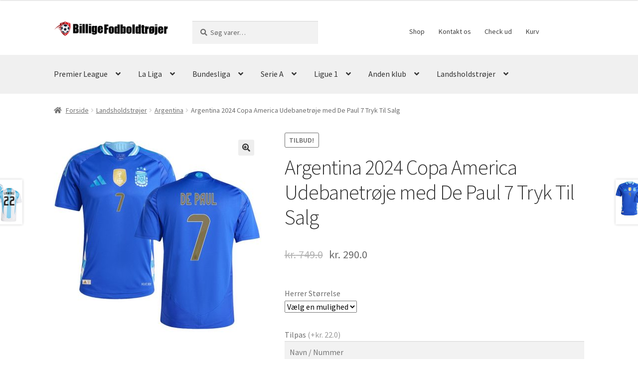

--- FILE ---
content_type: text/html; charset=UTF-8
request_url: https://www.billigefodboldtrojer.com/produkt/argentina-2024-copa-america-udebanetroeje-med-de-paul-7-tryk-til-salg/
body_size: 21829
content:
<!doctype html>
<html lang="da-DK">
<head>
<meta charset="UTF-8">
<meta name="viewport" content="width=device-width, initial-scale=1">
<link rel="profile" href="http://gmpg.org/xfn/11">
<link rel="pingback" href="https://www.billigefodboldtrojer.com/xmlrpc.php">

<meta name='robots' content='index, follow, max-image-preview:large, max-snippet:-1, max-video-preview:-1' />

	<!-- This site is optimized with the Yoast SEO plugin v26.3 - https://yoast.com/wordpress/plugins/seo/ -->
	<title>Argentina 2024 Copa America Udebanetrøje med De Paul 7 Tryk Til Salg</title>
	<link rel="canonical" href="https://www.billigefodboldtrojer.com/produkt/argentina-2024-copa-america-udebanetroeje-med-de-paul-7-tryk-til-salg/" />
	<meta property="og:locale" content="da_DK" />
	<meta property="og:type" content="article" />
	<meta property="og:title" content="Argentina 2024 Copa America Udebanetrøje med De Paul 7 Tryk Til Salg" />
	<meta property="og:description" content="De Paul 7 Argentina Udebanetrøje 2024/25 Kortærmet til mænd Argentina udebanetrøje 2024/25 fremhæver stil og præstation. Designet er inspireret af nationens farver og udstyret med avancerede, åndbare materialer for maksimal komfort. Perfekt til at vise din støtte under Copa America 2024, denne trøje kombinerer funktionalitet med et iøjnefaldende look, velegnet til både spil og fritid. [&hellip;]" />
	<meta property="og:url" content="https://www.billigefodboldtrojer.com/produkt/argentina-2024-copa-america-udebanetroeje-med-de-paul-7-tryk-til-salg/" />
	<meta property="og:site_name" content="Billige Fodboldtrøjer" />
	<meta property="article:modified_time" content="2024-05-07T01:41:22+00:00" />
	<meta property="og:image" content="http://www.billigefodboldtrojer.com/wp-content/uploads/2024/04/Argentina-2024-Copa-America-Udebanetroeje-med-De-Paul-7-Tryk-Til-Salg.jpg" />
	<meta property="og:image:width" content="800" />
	<meta property="og:image:height" content="800" />
	<meta property="og:image:type" content="image/jpeg" />
	<meta name="twitter:card" content="summary_large_image" />
	<meta name="twitter:label1" content="Estimeret læsetid" />
	<meta name="twitter:data1" content="1 minut" />
	<script type="application/ld+json" class="yoast-schema-graph">{"@context":"https://schema.org","@graph":[{"@type":"WebPage","@id":"https://www.billigefodboldtrojer.com/produkt/argentina-2024-copa-america-udebanetroeje-med-de-paul-7-tryk-til-salg/","url":"https://www.billigefodboldtrojer.com/produkt/argentina-2024-copa-america-udebanetroeje-med-de-paul-7-tryk-til-salg/","name":"Argentina 2024 Copa America Udebanetrøje med De Paul 7 Tryk Til Salg","isPartOf":{"@id":"https://www.billigefodboldtrojer.com/#website"},"primaryImageOfPage":{"@id":"https://www.billigefodboldtrojer.com/produkt/argentina-2024-copa-america-udebanetroeje-med-de-paul-7-tryk-til-salg/#primaryimage"},"image":{"@id":"https://www.billigefodboldtrojer.com/produkt/argentina-2024-copa-america-udebanetroeje-med-de-paul-7-tryk-til-salg/#primaryimage"},"thumbnailUrl":"https://www.billigefodboldtrojer.com/wp-content/uploads/2024/04/Argentina-2024-Copa-America-Udebanetroeje-med-De-Paul-7-Tryk-Til-Salg.jpg","datePublished":"2024-04-28T07:20:14+00:00","dateModified":"2024-05-07T01:41:22+00:00","breadcrumb":{"@id":"https://www.billigefodboldtrojer.com/produkt/argentina-2024-copa-america-udebanetroeje-med-de-paul-7-tryk-til-salg/#breadcrumb"},"inLanguage":"da-DK","potentialAction":[{"@type":"ReadAction","target":["https://www.billigefodboldtrojer.com/produkt/argentina-2024-copa-america-udebanetroeje-med-de-paul-7-tryk-til-salg/"]}]},{"@type":"ImageObject","inLanguage":"da-DK","@id":"https://www.billigefodboldtrojer.com/produkt/argentina-2024-copa-america-udebanetroeje-med-de-paul-7-tryk-til-salg/#primaryimage","url":"https://www.billigefodboldtrojer.com/wp-content/uploads/2024/04/Argentina-2024-Copa-America-Udebanetroeje-med-De-Paul-7-Tryk-Til-Salg.jpg","contentUrl":"https://www.billigefodboldtrojer.com/wp-content/uploads/2024/04/Argentina-2024-Copa-America-Udebanetroeje-med-De-Paul-7-Tryk-Til-Salg.jpg","width":800,"height":800,"caption":"Argentina 2024 Copa America Udebanetrøje med De Paul 7 Tryk Til Salg"},{"@type":"BreadcrumbList","@id":"https://www.billigefodboldtrojer.com/produkt/argentina-2024-copa-america-udebanetroeje-med-de-paul-7-tryk-til-salg/#breadcrumb","itemListElement":[{"@type":"ListItem","position":1,"name":"Home","item":"https://www.billigefodboldtrojer.com/"},{"@type":"ListItem","position":2,"name":"Shop","item":"https://www.billigefodboldtrojer.com/shop/"},{"@type":"ListItem","position":3,"name":"Argentina 2024 Copa America Udebanetrøje med De Paul 7 Tryk Til Salg"}]},{"@type":"WebSite","@id":"https://www.billigefodboldtrojer.com/#website","url":"https://www.billigefodboldtrojer.com/","name":"Billige Fodboldtrøjer","description":"","publisher":{"@id":"https://www.billigefodboldtrojer.com/#organization"},"potentialAction":[{"@type":"SearchAction","target":{"@type":"EntryPoint","urlTemplate":"https://www.billigefodboldtrojer.com/?s={search_term_string}"},"query-input":{"@type":"PropertyValueSpecification","valueRequired":true,"valueName":"search_term_string"}}],"inLanguage":"da-DK"},{"@type":"Organization","@id":"https://www.billigefodboldtrojer.com/#organization","name":"Billige Fodboldtrøjer","url":"https://www.billigefodboldtrojer.com/","logo":{"@type":"ImageObject","inLanguage":"da-DK","@id":"https://www.billigefodboldtrojer.com/#/schema/logo/image/","url":"https://www.billigefodboldtrojer.com/wp-content/uploads/2023/07/logo.png","contentUrl":"https://www.billigefodboldtrojer.com/wp-content/uploads/2023/07/logo.png","width":500,"height":67,"caption":"Billige Fodboldtrøjer"},"image":{"@id":"https://www.billigefodboldtrojer.com/#/schema/logo/image/"}}]}</script>
	<!-- / Yoast SEO plugin. -->


<link rel='dns-prefetch' href='//fonts.googleapis.com' />
<link href='https://fonts.gstatic.com' crossorigin rel='preconnect' />
<link rel="alternate" type="application/rss+xml" title="Billige Fodboldtrøjer &raquo; Feed" href="https://www.billigefodboldtrojer.com/feed/" />
<link rel="alternate" type="application/rss+xml" title="Billige Fodboldtrøjer &raquo;-kommentar-feed" href="https://www.billigefodboldtrojer.com/comments/feed/" />
<link rel="alternate" type="application/rss+xml" title="Billige Fodboldtrøjer &raquo; Argentina 2024 Copa America Udebanetrøje med De Paul 7 Tryk Til Salg-kommentar-feed" href="https://www.billigefodboldtrojer.com/produkt/argentina-2024-copa-america-udebanetroeje-med-de-paul-7-tryk-til-salg/feed/" />
<link rel="alternate" title="oEmbed (JSON)" type="application/json+oembed" href="https://www.billigefodboldtrojer.com/wp-json/oembed/1.0/embed?url=https%3A%2F%2Fwww.billigefodboldtrojer.com%2Fprodukt%2Fargentina-2024-copa-america-udebanetroeje-med-de-paul-7-tryk-til-salg%2F" />
<link rel="alternate" title="oEmbed (XML)" type="text/xml+oembed" href="https://www.billigefodboldtrojer.com/wp-json/oembed/1.0/embed?url=https%3A%2F%2Fwww.billigefodboldtrojer.com%2Fprodukt%2Fargentina-2024-copa-america-udebanetroeje-med-de-paul-7-tryk-til-salg%2F&#038;format=xml" />
<style id='wp-img-auto-sizes-contain-inline-css'>
img:is([sizes=auto i],[sizes^="auto," i]){contain-intrinsic-size:3000px 1500px}
/*# sourceURL=wp-img-auto-sizes-contain-inline-css */
</style>
<style id='wp-emoji-styles-inline-css'>

	img.wp-smiley, img.emoji {
		display: inline !important;
		border: none !important;
		box-shadow: none !important;
		height: 1em !important;
		width: 1em !important;
		margin: 0 0.07em !important;
		vertical-align: -0.1em !important;
		background: none !important;
		padding: 0 !important;
	}
/*# sourceURL=wp-emoji-styles-inline-css */
</style>
<style id='wp-block-library-inline-css'>
:root{--wp-block-synced-color:#7a00df;--wp-block-synced-color--rgb:122,0,223;--wp-bound-block-color:var(--wp-block-synced-color);--wp-editor-canvas-background:#ddd;--wp-admin-theme-color:#007cba;--wp-admin-theme-color--rgb:0,124,186;--wp-admin-theme-color-darker-10:#006ba1;--wp-admin-theme-color-darker-10--rgb:0,107,160.5;--wp-admin-theme-color-darker-20:#005a87;--wp-admin-theme-color-darker-20--rgb:0,90,135;--wp-admin-border-width-focus:2px}@media (min-resolution:192dpi){:root{--wp-admin-border-width-focus:1.5px}}.wp-element-button{cursor:pointer}:root .has-very-light-gray-background-color{background-color:#eee}:root .has-very-dark-gray-background-color{background-color:#313131}:root .has-very-light-gray-color{color:#eee}:root .has-very-dark-gray-color{color:#313131}:root .has-vivid-green-cyan-to-vivid-cyan-blue-gradient-background{background:linear-gradient(135deg,#00d084,#0693e3)}:root .has-purple-crush-gradient-background{background:linear-gradient(135deg,#34e2e4,#4721fb 50%,#ab1dfe)}:root .has-hazy-dawn-gradient-background{background:linear-gradient(135deg,#faaca8,#dad0ec)}:root .has-subdued-olive-gradient-background{background:linear-gradient(135deg,#fafae1,#67a671)}:root .has-atomic-cream-gradient-background{background:linear-gradient(135deg,#fdd79a,#004a59)}:root .has-nightshade-gradient-background{background:linear-gradient(135deg,#330968,#31cdcf)}:root .has-midnight-gradient-background{background:linear-gradient(135deg,#020381,#2874fc)}:root{--wp--preset--font-size--normal:16px;--wp--preset--font-size--huge:42px}.has-regular-font-size{font-size:1em}.has-larger-font-size{font-size:2.625em}.has-normal-font-size{font-size:var(--wp--preset--font-size--normal)}.has-huge-font-size{font-size:var(--wp--preset--font-size--huge)}.has-text-align-center{text-align:center}.has-text-align-left{text-align:left}.has-text-align-right{text-align:right}.has-fit-text{white-space:nowrap!important}#end-resizable-editor-section{display:none}.aligncenter{clear:both}.items-justified-left{justify-content:flex-start}.items-justified-center{justify-content:center}.items-justified-right{justify-content:flex-end}.items-justified-space-between{justify-content:space-between}.screen-reader-text{border:0;clip-path:inset(50%);height:1px;margin:-1px;overflow:hidden;padding:0;position:absolute;width:1px;word-wrap:normal!important}.screen-reader-text:focus{background-color:#ddd;clip-path:none;color:#444;display:block;font-size:1em;height:auto;left:5px;line-height:normal;padding:15px 23px 14px;text-decoration:none;top:5px;width:auto;z-index:100000}html :where(.has-border-color){border-style:solid}html :where([style*=border-top-color]){border-top-style:solid}html :where([style*=border-right-color]){border-right-style:solid}html :where([style*=border-bottom-color]){border-bottom-style:solid}html :where([style*=border-left-color]){border-left-style:solid}html :where([style*=border-width]){border-style:solid}html :where([style*=border-top-width]){border-top-style:solid}html :where([style*=border-right-width]){border-right-style:solid}html :where([style*=border-bottom-width]){border-bottom-style:solid}html :where([style*=border-left-width]){border-left-style:solid}html :where(img[class*=wp-image-]){height:auto;max-width:100%}:where(figure){margin:0 0 1em}html :where(.is-position-sticky){--wp-admin--admin-bar--position-offset:var(--wp-admin--admin-bar--height,0px)}@media screen and (max-width:600px){html :where(.is-position-sticky){--wp-admin--admin-bar--position-offset:0px}}

/*# sourceURL=wp-block-library-inline-css */
</style><style id='global-styles-inline-css'>
:root{--wp--preset--aspect-ratio--square: 1;--wp--preset--aspect-ratio--4-3: 4/3;--wp--preset--aspect-ratio--3-4: 3/4;--wp--preset--aspect-ratio--3-2: 3/2;--wp--preset--aspect-ratio--2-3: 2/3;--wp--preset--aspect-ratio--16-9: 16/9;--wp--preset--aspect-ratio--9-16: 9/16;--wp--preset--color--black: #000000;--wp--preset--color--cyan-bluish-gray: #abb8c3;--wp--preset--color--white: #ffffff;--wp--preset--color--pale-pink: #f78da7;--wp--preset--color--vivid-red: #cf2e2e;--wp--preset--color--luminous-vivid-orange: #ff6900;--wp--preset--color--luminous-vivid-amber: #fcb900;--wp--preset--color--light-green-cyan: #7bdcb5;--wp--preset--color--vivid-green-cyan: #00d084;--wp--preset--color--pale-cyan-blue: #8ed1fc;--wp--preset--color--vivid-cyan-blue: #0693e3;--wp--preset--color--vivid-purple: #9b51e0;--wp--preset--gradient--vivid-cyan-blue-to-vivid-purple: linear-gradient(135deg,rgb(6,147,227) 0%,rgb(155,81,224) 100%);--wp--preset--gradient--light-green-cyan-to-vivid-green-cyan: linear-gradient(135deg,rgb(122,220,180) 0%,rgb(0,208,130) 100%);--wp--preset--gradient--luminous-vivid-amber-to-luminous-vivid-orange: linear-gradient(135deg,rgb(252,185,0) 0%,rgb(255,105,0) 100%);--wp--preset--gradient--luminous-vivid-orange-to-vivid-red: linear-gradient(135deg,rgb(255,105,0) 0%,rgb(207,46,46) 100%);--wp--preset--gradient--very-light-gray-to-cyan-bluish-gray: linear-gradient(135deg,rgb(238,238,238) 0%,rgb(169,184,195) 100%);--wp--preset--gradient--cool-to-warm-spectrum: linear-gradient(135deg,rgb(74,234,220) 0%,rgb(151,120,209) 20%,rgb(207,42,186) 40%,rgb(238,44,130) 60%,rgb(251,105,98) 80%,rgb(254,248,76) 100%);--wp--preset--gradient--blush-light-purple: linear-gradient(135deg,rgb(255,206,236) 0%,rgb(152,150,240) 100%);--wp--preset--gradient--blush-bordeaux: linear-gradient(135deg,rgb(254,205,165) 0%,rgb(254,45,45) 50%,rgb(107,0,62) 100%);--wp--preset--gradient--luminous-dusk: linear-gradient(135deg,rgb(255,203,112) 0%,rgb(199,81,192) 50%,rgb(65,88,208) 100%);--wp--preset--gradient--pale-ocean: linear-gradient(135deg,rgb(255,245,203) 0%,rgb(182,227,212) 50%,rgb(51,167,181) 100%);--wp--preset--gradient--electric-grass: linear-gradient(135deg,rgb(202,248,128) 0%,rgb(113,206,126) 100%);--wp--preset--gradient--midnight: linear-gradient(135deg,rgb(2,3,129) 0%,rgb(40,116,252) 100%);--wp--preset--font-size--small: 14px;--wp--preset--font-size--medium: 23px;--wp--preset--font-size--large: 26px;--wp--preset--font-size--x-large: 42px;--wp--preset--font-size--normal: 16px;--wp--preset--font-size--huge: 37px;--wp--preset--spacing--20: 0.44rem;--wp--preset--spacing--30: 0.67rem;--wp--preset--spacing--40: 1rem;--wp--preset--spacing--50: 1.5rem;--wp--preset--spacing--60: 2.25rem;--wp--preset--spacing--70: 3.38rem;--wp--preset--spacing--80: 5.06rem;--wp--preset--shadow--natural: 6px 6px 9px rgba(0, 0, 0, 0.2);--wp--preset--shadow--deep: 12px 12px 50px rgba(0, 0, 0, 0.4);--wp--preset--shadow--sharp: 6px 6px 0px rgba(0, 0, 0, 0.2);--wp--preset--shadow--outlined: 6px 6px 0px -3px rgb(255, 255, 255), 6px 6px rgb(0, 0, 0);--wp--preset--shadow--crisp: 6px 6px 0px rgb(0, 0, 0);}:root :where(.is-layout-flow) > :first-child{margin-block-start: 0;}:root :where(.is-layout-flow) > :last-child{margin-block-end: 0;}:root :where(.is-layout-flow) > *{margin-block-start: 24px;margin-block-end: 0;}:root :where(.is-layout-constrained) > :first-child{margin-block-start: 0;}:root :where(.is-layout-constrained) > :last-child{margin-block-end: 0;}:root :where(.is-layout-constrained) > *{margin-block-start: 24px;margin-block-end: 0;}:root :where(.is-layout-flex){gap: 24px;}:root :where(.is-layout-grid){gap: 24px;}body .is-layout-flex{display: flex;}.is-layout-flex{flex-wrap: wrap;align-items: center;}.is-layout-flex > :is(*, div){margin: 0;}body .is-layout-grid{display: grid;}.is-layout-grid > :is(*, div){margin: 0;}.has-black-color{color: var(--wp--preset--color--black) !important;}.has-cyan-bluish-gray-color{color: var(--wp--preset--color--cyan-bluish-gray) !important;}.has-white-color{color: var(--wp--preset--color--white) !important;}.has-pale-pink-color{color: var(--wp--preset--color--pale-pink) !important;}.has-vivid-red-color{color: var(--wp--preset--color--vivid-red) !important;}.has-luminous-vivid-orange-color{color: var(--wp--preset--color--luminous-vivid-orange) !important;}.has-luminous-vivid-amber-color{color: var(--wp--preset--color--luminous-vivid-amber) !important;}.has-light-green-cyan-color{color: var(--wp--preset--color--light-green-cyan) !important;}.has-vivid-green-cyan-color{color: var(--wp--preset--color--vivid-green-cyan) !important;}.has-pale-cyan-blue-color{color: var(--wp--preset--color--pale-cyan-blue) !important;}.has-vivid-cyan-blue-color{color: var(--wp--preset--color--vivid-cyan-blue) !important;}.has-vivid-purple-color{color: var(--wp--preset--color--vivid-purple) !important;}.has-black-background-color{background-color: var(--wp--preset--color--black) !important;}.has-cyan-bluish-gray-background-color{background-color: var(--wp--preset--color--cyan-bluish-gray) !important;}.has-white-background-color{background-color: var(--wp--preset--color--white) !important;}.has-pale-pink-background-color{background-color: var(--wp--preset--color--pale-pink) !important;}.has-vivid-red-background-color{background-color: var(--wp--preset--color--vivid-red) !important;}.has-luminous-vivid-orange-background-color{background-color: var(--wp--preset--color--luminous-vivid-orange) !important;}.has-luminous-vivid-amber-background-color{background-color: var(--wp--preset--color--luminous-vivid-amber) !important;}.has-light-green-cyan-background-color{background-color: var(--wp--preset--color--light-green-cyan) !important;}.has-vivid-green-cyan-background-color{background-color: var(--wp--preset--color--vivid-green-cyan) !important;}.has-pale-cyan-blue-background-color{background-color: var(--wp--preset--color--pale-cyan-blue) !important;}.has-vivid-cyan-blue-background-color{background-color: var(--wp--preset--color--vivid-cyan-blue) !important;}.has-vivid-purple-background-color{background-color: var(--wp--preset--color--vivid-purple) !important;}.has-black-border-color{border-color: var(--wp--preset--color--black) !important;}.has-cyan-bluish-gray-border-color{border-color: var(--wp--preset--color--cyan-bluish-gray) !important;}.has-white-border-color{border-color: var(--wp--preset--color--white) !important;}.has-pale-pink-border-color{border-color: var(--wp--preset--color--pale-pink) !important;}.has-vivid-red-border-color{border-color: var(--wp--preset--color--vivid-red) !important;}.has-luminous-vivid-orange-border-color{border-color: var(--wp--preset--color--luminous-vivid-orange) !important;}.has-luminous-vivid-amber-border-color{border-color: var(--wp--preset--color--luminous-vivid-amber) !important;}.has-light-green-cyan-border-color{border-color: var(--wp--preset--color--light-green-cyan) !important;}.has-vivid-green-cyan-border-color{border-color: var(--wp--preset--color--vivid-green-cyan) !important;}.has-pale-cyan-blue-border-color{border-color: var(--wp--preset--color--pale-cyan-blue) !important;}.has-vivid-cyan-blue-border-color{border-color: var(--wp--preset--color--vivid-cyan-blue) !important;}.has-vivid-purple-border-color{border-color: var(--wp--preset--color--vivid-purple) !important;}.has-vivid-cyan-blue-to-vivid-purple-gradient-background{background: var(--wp--preset--gradient--vivid-cyan-blue-to-vivid-purple) !important;}.has-light-green-cyan-to-vivid-green-cyan-gradient-background{background: var(--wp--preset--gradient--light-green-cyan-to-vivid-green-cyan) !important;}.has-luminous-vivid-amber-to-luminous-vivid-orange-gradient-background{background: var(--wp--preset--gradient--luminous-vivid-amber-to-luminous-vivid-orange) !important;}.has-luminous-vivid-orange-to-vivid-red-gradient-background{background: var(--wp--preset--gradient--luminous-vivid-orange-to-vivid-red) !important;}.has-very-light-gray-to-cyan-bluish-gray-gradient-background{background: var(--wp--preset--gradient--very-light-gray-to-cyan-bluish-gray) !important;}.has-cool-to-warm-spectrum-gradient-background{background: var(--wp--preset--gradient--cool-to-warm-spectrum) !important;}.has-blush-light-purple-gradient-background{background: var(--wp--preset--gradient--blush-light-purple) !important;}.has-blush-bordeaux-gradient-background{background: var(--wp--preset--gradient--blush-bordeaux) !important;}.has-luminous-dusk-gradient-background{background: var(--wp--preset--gradient--luminous-dusk) !important;}.has-pale-ocean-gradient-background{background: var(--wp--preset--gradient--pale-ocean) !important;}.has-electric-grass-gradient-background{background: var(--wp--preset--gradient--electric-grass) !important;}.has-midnight-gradient-background{background: var(--wp--preset--gradient--midnight) !important;}.has-small-font-size{font-size: var(--wp--preset--font-size--small) !important;}.has-medium-font-size{font-size: var(--wp--preset--font-size--medium) !important;}.has-large-font-size{font-size: var(--wp--preset--font-size--large) !important;}.has-x-large-font-size{font-size: var(--wp--preset--font-size--x-large) !important;}
/*# sourceURL=global-styles-inline-css */
</style>

<style id='classic-theme-styles-inline-css'>
/*! This file is auto-generated */
.wp-block-button__link{color:#fff;background-color:#32373c;border-radius:9999px;box-shadow:none;text-decoration:none;padding:calc(.667em + 2px) calc(1.333em + 2px);font-size:1.125em}.wp-block-file__button{background:#32373c;color:#fff;text-decoration:none}
/*# sourceURL=/wp-includes/css/classic-themes.min.css */
</style>
<link rel='stylesheet' id='storefront-gutenberg-blocks-css' href='https://www.billigefodboldtrojer.com/wp-content/themes/storefront/assets/css/base/gutenberg-blocks.css?ver=4.6.0' media='all' />
<style id='storefront-gutenberg-blocks-inline-css'>

				.wp-block-button__link:not(.has-text-color) {
					color: #333333;
				}

				.wp-block-button__link:not(.has-text-color):hover,
				.wp-block-button__link:not(.has-text-color):focus,
				.wp-block-button__link:not(.has-text-color):active {
					color: #333333;
				}

				.wp-block-button__link:not(.has-background) {
					background-color: #eeeeee;
				}

				.wp-block-button__link:not(.has-background):hover,
				.wp-block-button__link:not(.has-background):focus,
				.wp-block-button__link:not(.has-background):active {
					border-color: #d5d5d5;
					background-color: #d5d5d5;
				}

				.wc-block-grid__products .wc-block-grid__product .wp-block-button__link {
					background-color: #eeeeee;
					border-color: #eeeeee;
					color: #333333;
				}

				.wp-block-quote footer,
				.wp-block-quote cite,
				.wp-block-quote__citation {
					color: #6d6d6d;
				}

				.wp-block-pullquote cite,
				.wp-block-pullquote footer,
				.wp-block-pullquote__citation {
					color: #6d6d6d;
				}

				.wp-block-image figcaption {
					color: #6d6d6d;
				}

				.wp-block-separator.is-style-dots::before {
					color: #333333;
				}

				.wp-block-file a.wp-block-file__button {
					color: #333333;
					background-color: #eeeeee;
					border-color: #eeeeee;
				}

				.wp-block-file a.wp-block-file__button:hover,
				.wp-block-file a.wp-block-file__button:focus,
				.wp-block-file a.wp-block-file__button:active {
					color: #333333;
					background-color: #d5d5d5;
				}

				.wp-block-code,
				.wp-block-preformatted pre {
					color: #6d6d6d;
				}

				.wp-block-table:not( .has-background ):not( .is-style-stripes ) tbody tr:nth-child(2n) td {
					background-color: #fdfdfd;
				}

				.wp-block-cover .wp-block-cover__inner-container h1:not(.has-text-color),
				.wp-block-cover .wp-block-cover__inner-container h2:not(.has-text-color),
				.wp-block-cover .wp-block-cover__inner-container h3:not(.has-text-color),
				.wp-block-cover .wp-block-cover__inner-container h4:not(.has-text-color),
				.wp-block-cover .wp-block-cover__inner-container h5:not(.has-text-color),
				.wp-block-cover .wp-block-cover__inner-container h6:not(.has-text-color) {
					color: #000000;
				}

				.wc-block-components-price-slider__range-input-progress,
				.rtl .wc-block-components-price-slider__range-input-progress {
					--range-color: #7f54b3;
				}

				/* Target only IE11 */
				@media all and (-ms-high-contrast: none), (-ms-high-contrast: active) {
					.wc-block-components-price-slider__range-input-progress {
						background: #7f54b3;
					}
				}

				.wc-block-components-button:not(.is-link) {
					background-color: #333333;
					color: #ffffff;
				}

				.wc-block-components-button:not(.is-link):hover,
				.wc-block-components-button:not(.is-link):focus,
				.wc-block-components-button:not(.is-link):active {
					background-color: #1a1a1a;
					color: #ffffff;
				}

				.wc-block-components-button:not(.is-link):disabled {
					background-color: #333333;
					color: #ffffff;
				}

				.wc-block-cart__submit-container {
					background-color: #ffffff;
				}

				.wc-block-cart__submit-container::before {
					color: rgba(220,220,220,0.5);
				}

				.wc-block-components-order-summary-item__quantity {
					background-color: #ffffff;
					border-color: #6d6d6d;
					box-shadow: 0 0 0 2px #ffffff;
					color: #6d6d6d;
				}
			
/*# sourceURL=storefront-gutenberg-blocks-inline-css */
</style>
<link rel='stylesheet' id='wapf-frontend-css-css' href='https://www.billigefodboldtrojer.com/wp-content/plugins/advanced-product-fields-for-woocommerce/assets/css/frontend.min.css?ver=1.6.16' media='all' />
<link rel='stylesheet' id='contact-form-7-css' href='https://www.billigefodboldtrojer.com/wp-content/plugins/contact-form-7/includes/css/styles.css?ver=6.1.3' media='all' />
<link rel='stylesheet' id='photoswipe-css' href='https://www.billigefodboldtrojer.com/wp-content/plugins/woocommerce/assets/css/photoswipe/photoswipe.min.css?ver=7.8.2' media='all' />
<link rel='stylesheet' id='photoswipe-default-skin-css' href='https://www.billigefodboldtrojer.com/wp-content/plugins/woocommerce/assets/css/photoswipe/default-skin/default-skin.min.css?ver=7.8.2' media='all' />
<style id='woocommerce-inline-inline-css'>
.woocommerce form .form-row .required { visibility: visible; }
/*# sourceURL=woocommerce-inline-inline-css */
</style>
<link rel='stylesheet' id='wt-woocommerce-related-products-css' href='https://www.billigefodboldtrojer.com/wp-content/plugins/wt-woocommerce-related-products/public/css/custom-related-products-public.css?ver=1.7.5' media='all' />
<link rel='stylesheet' id='pscw-frontend-css' href='https://www.billigefodboldtrojer.com/wp-content/plugins/product-size-chart-for-woo/assets/css/frontend.min.css?ver=2.1.1' media='all' />
<style id='pscw-frontend-inline-css'>
#woo_sc_show_popup{top:50%;right:0%}
			    .woo_sc_data_content{clear:both; margin:15px auto;}
				
				.woo_sc_call_popup{background-color:#2185d0;color:#ffffff
				}.woo_sc_size_icon svg {vertical-align: unset;fill: #ffffff}
/*# sourceURL=pscw-frontend-inline-css */
</style>
<link rel='stylesheet' id='storefront-style-css' href='https://www.billigefodboldtrojer.com/wp-content/themes/storefront/style.css?ver=4.6.0' media='all' />
<style id='storefront-style-inline-css'>

			.main-navigation ul li a,
			.site-title a,
			ul.menu li a,
			.site-branding h1 a,
			button.menu-toggle,
			button.menu-toggle:hover,
			.handheld-navigation .dropdown-toggle {
				color: #333333;
			}

			button.menu-toggle,
			button.menu-toggle:hover {
				border-color: #333333;
			}

			.main-navigation ul li a:hover,
			.main-navigation ul li:hover > a,
			.site-title a:hover,
			.site-header ul.menu li.current-menu-item > a {
				color: #747474;
			}

			table:not( .has-background ) th {
				background-color: #f8f8f8;
			}

			table:not( .has-background ) tbody td {
				background-color: #fdfdfd;
			}

			table:not( .has-background ) tbody tr:nth-child(2n) td,
			fieldset,
			fieldset legend {
				background-color: #fbfbfb;
			}

			.site-header,
			.secondary-navigation ul ul,
			.main-navigation ul.menu > li.menu-item-has-children:after,
			.secondary-navigation ul.menu ul,
			.storefront-handheld-footer-bar,
			.storefront-handheld-footer-bar ul li > a,
			.storefront-handheld-footer-bar ul li.search .site-search,
			button.menu-toggle,
			button.menu-toggle:hover {
				background-color: #ffffff;
			}

			p.site-description,
			.site-header,
			.storefront-handheld-footer-bar {
				color: #404040;
			}

			button.menu-toggle:after,
			button.menu-toggle:before,
			button.menu-toggle span:before {
				background-color: #333333;
			}

			h1, h2, h3, h4, h5, h6, .wc-block-grid__product-title {
				color: #333333;
			}

			.widget h1 {
				border-bottom-color: #333333;
			}

			body,
			.secondary-navigation a {
				color: #6d6d6d;
			}

			.widget-area .widget a,
			.hentry .entry-header .posted-on a,
			.hentry .entry-header .post-author a,
			.hentry .entry-header .post-comments a,
			.hentry .entry-header .byline a {
				color: #727272;
			}

			a {
				color: #7f54b3;
			}

			a:focus,
			button:focus,
			.button.alt:focus,
			input:focus,
			textarea:focus,
			input[type="button"]:focus,
			input[type="reset"]:focus,
			input[type="submit"]:focus,
			input[type="email"]:focus,
			input[type="tel"]:focus,
			input[type="url"]:focus,
			input[type="password"]:focus,
			input[type="search"]:focus {
				outline-color: #7f54b3;
			}

			button, input[type="button"], input[type="reset"], input[type="submit"], .button, .widget a.button {
				background-color: #eeeeee;
				border-color: #eeeeee;
				color: #333333;
			}

			button:hover, input[type="button"]:hover, input[type="reset"]:hover, input[type="submit"]:hover, .button:hover, .widget a.button:hover {
				background-color: #d5d5d5;
				border-color: #d5d5d5;
				color: #333333;
			}

			button.alt, input[type="button"].alt, input[type="reset"].alt, input[type="submit"].alt, .button.alt, .widget-area .widget a.button.alt {
				background-color: #333333;
				border-color: #333333;
				color: #ffffff;
			}

			button.alt:hover, input[type="button"].alt:hover, input[type="reset"].alt:hover, input[type="submit"].alt:hover, .button.alt:hover, .widget-area .widget a.button.alt:hover {
				background-color: #1a1a1a;
				border-color: #1a1a1a;
				color: #ffffff;
			}

			.pagination .page-numbers li .page-numbers.current {
				background-color: #e6e6e6;
				color: #636363;
			}

			#comments .comment-list .comment-content .comment-text {
				background-color: #f8f8f8;
			}

			.site-footer {
				background-color: #f0f0f0;
				color: #6d6d6d;
			}

			.site-footer a:not(.button):not(.components-button) {
				color: #333333;
			}

			.site-footer .storefront-handheld-footer-bar a:not(.button):not(.components-button) {
				color: #333333;
			}

			.site-footer h1, .site-footer h2, .site-footer h3, .site-footer h4, .site-footer h5, .site-footer h6, .site-footer .widget .widget-title, .site-footer .widget .widgettitle {
				color: #333333;
			}

			.page-template-template-homepage.has-post-thumbnail .type-page.has-post-thumbnail .entry-title {
				color: #000000;
			}

			.page-template-template-homepage.has-post-thumbnail .type-page.has-post-thumbnail .entry-content {
				color: #000000;
			}

			@media screen and ( min-width: 768px ) {
				.secondary-navigation ul.menu a:hover {
					color: #595959;
				}

				.secondary-navigation ul.menu a {
					color: #404040;
				}

				.main-navigation ul.menu ul.sub-menu,
				.main-navigation ul.nav-menu ul.children {
					background-color: #f0f0f0;
				}

				.site-header {
					border-bottom-color: #f0f0f0;
				}
			}
/*# sourceURL=storefront-style-inline-css */
</style>
<link rel='stylesheet' id='storefront-icons-css' href='https://www.billigefodboldtrojer.com/wp-content/themes/storefront/assets/css/base/icons.css?ver=4.6.0' media='all' />
<link rel='stylesheet' id='storefront-fonts-css' href='https://fonts.googleapis.com/css?family=Source+Sans+Pro%3A400%2C300%2C300italic%2C400italic%2C600%2C700%2C900&#038;subset=latin%2Clatin-ext&#038;ver=4.6.0&#038;display=swap' media='all' />
<link rel='stylesheet' id='storefront-woocommerce-style-css' href='https://www.billigefodboldtrojer.com/wp-content/themes/storefront/assets/css/woocommerce/woocommerce.css?ver=4.6.0' media='all' />
<style id='storefront-woocommerce-style-inline-css'>
@font-face {
				font-family: star;
				src: url(https://www.billigefodboldtrojer.com/wp-content/plugins/woocommerce/assets/fonts/star.eot);
				src:
					url(https://www.billigefodboldtrojer.com/wp-content/plugins/woocommerce/assets/fonts/star.eot?#iefix) format("embedded-opentype"),
					url(https://www.billigefodboldtrojer.com/wp-content/plugins/woocommerce/assets/fonts/star.woff) format("woff"),
					url(https://www.billigefodboldtrojer.com/wp-content/plugins/woocommerce/assets/fonts/star.ttf) format("truetype"),
					url(https://www.billigefodboldtrojer.com/wp-content/plugins/woocommerce/assets/fonts/star.svg#star) format("svg");
				font-weight: 400;
				font-style: normal;
			}
			@font-face {
				font-family: WooCommerce;
				src: url(https://www.billigefodboldtrojer.com/wp-content/plugins/woocommerce/assets/fonts/WooCommerce.eot);
				src:
					url(https://www.billigefodboldtrojer.com/wp-content/plugins/woocommerce/assets/fonts/WooCommerce.eot?#iefix) format("embedded-opentype"),
					url(https://www.billigefodboldtrojer.com/wp-content/plugins/woocommerce/assets/fonts/WooCommerce.woff) format("woff"),
					url(https://www.billigefodboldtrojer.com/wp-content/plugins/woocommerce/assets/fonts/WooCommerce.ttf) format("truetype"),
					url(https://www.billigefodboldtrojer.com/wp-content/plugins/woocommerce/assets/fonts/WooCommerce.svg#WooCommerce) format("svg");
				font-weight: 400;
				font-style: normal;
			}

			a.cart-contents,
			.site-header-cart .widget_shopping_cart a {
				color: #333333;
			}

			a.cart-contents:hover,
			.site-header-cart .widget_shopping_cart a:hover,
			.site-header-cart:hover > li > a {
				color: #747474;
			}

			table.cart td.product-remove,
			table.cart td.actions {
				border-top-color: #ffffff;
			}

			.storefront-handheld-footer-bar ul li.cart .count {
				background-color: #333333;
				color: #ffffff;
				border-color: #ffffff;
			}

			.woocommerce-tabs ul.tabs li.active a,
			ul.products li.product .price,
			.onsale,
			.wc-block-grid__product-onsale,
			.widget_search form:before,
			.widget_product_search form:before {
				color: #6d6d6d;
			}

			.woocommerce-breadcrumb a,
			a.woocommerce-review-link,
			.product_meta a {
				color: #727272;
			}

			.wc-block-grid__product-onsale,
			.onsale {
				border-color: #6d6d6d;
			}

			.star-rating span:before,
			.quantity .plus, .quantity .minus,
			p.stars a:hover:after,
			p.stars a:after,
			.star-rating span:before,
			#payment .payment_methods li input[type=radio]:first-child:checked+label:before {
				color: #7f54b3;
			}

			.widget_price_filter .ui-slider .ui-slider-range,
			.widget_price_filter .ui-slider .ui-slider-handle {
				background-color: #7f54b3;
			}

			.order_details {
				background-color: #f8f8f8;
			}

			.order_details > li {
				border-bottom: 1px dotted #e3e3e3;
			}

			.order_details:before,
			.order_details:after {
				background: -webkit-linear-gradient(transparent 0,transparent 0),-webkit-linear-gradient(135deg,#f8f8f8 33.33%,transparent 33.33%),-webkit-linear-gradient(45deg,#f8f8f8 33.33%,transparent 33.33%)
			}

			#order_review {
				background-color: #ffffff;
			}

			#payment .payment_methods > li .payment_box,
			#payment .place-order {
				background-color: #fafafa;
			}

			#payment .payment_methods > li:not(.woocommerce-notice) {
				background-color: #f5f5f5;
			}

			#payment .payment_methods > li:not(.woocommerce-notice):hover {
				background-color: #f0f0f0;
			}

			.woocommerce-pagination .page-numbers li .page-numbers.current {
				background-color: #e6e6e6;
				color: #636363;
			}

			.wc-block-grid__product-onsale,
			.onsale,
			.woocommerce-pagination .page-numbers li .page-numbers:not(.current) {
				color: #6d6d6d;
			}

			p.stars a:before,
			p.stars a:hover~a:before,
			p.stars.selected a.active~a:before {
				color: #6d6d6d;
			}

			p.stars.selected a.active:before,
			p.stars:hover a:before,
			p.stars.selected a:not(.active):before,
			p.stars.selected a.active:before {
				color: #7f54b3;
			}

			.single-product div.product .woocommerce-product-gallery .woocommerce-product-gallery__trigger {
				background-color: #eeeeee;
				color: #333333;
			}

			.single-product div.product .woocommerce-product-gallery .woocommerce-product-gallery__trigger:hover {
				background-color: #d5d5d5;
				border-color: #d5d5d5;
				color: #333333;
			}

			.button.added_to_cart:focus,
			.button.wc-forward:focus {
				outline-color: #7f54b3;
			}

			.added_to_cart,
			.site-header-cart .widget_shopping_cart a.button,
			.wc-block-grid__products .wc-block-grid__product .wp-block-button__link {
				background-color: #eeeeee;
				border-color: #eeeeee;
				color: #333333;
			}

			.added_to_cart:hover,
			.site-header-cart .widget_shopping_cart a.button:hover,
			.wc-block-grid__products .wc-block-grid__product .wp-block-button__link:hover {
				background-color: #d5d5d5;
				border-color: #d5d5d5;
				color: #333333;
			}

			.added_to_cart.alt, .added_to_cart, .widget a.button.checkout {
				background-color: #333333;
				border-color: #333333;
				color: #ffffff;
			}

			.added_to_cart.alt:hover, .added_to_cart:hover, .widget a.button.checkout:hover {
				background-color: #1a1a1a;
				border-color: #1a1a1a;
				color: #ffffff;
			}

			.button.loading {
				color: #eeeeee;
			}

			.button.loading:hover {
				background-color: #eeeeee;
			}

			.button.loading:after {
				color: #333333;
			}

			@media screen and ( min-width: 768px ) {
				.site-header-cart .widget_shopping_cart,
				.site-header .product_list_widget li .quantity {
					color: #404040;
				}

				.site-header-cart .widget_shopping_cart .buttons,
				.site-header-cart .widget_shopping_cart .total {
					background-color: #f5f5f5;
				}

				.site-header-cart .widget_shopping_cart {
					background-color: #f0f0f0;
				}
			}
				.storefront-product-pagination a {
					color: #6d6d6d;
					background-color: #ffffff;
				}
				.storefront-sticky-add-to-cart {
					color: #6d6d6d;
					background-color: #ffffff;
				}

				.storefront-sticky-add-to-cart a:not(.button) {
					color: #333333;
				}
/*# sourceURL=storefront-woocommerce-style-inline-css */
</style>
<script src="https://www.billigefodboldtrojer.com/wp-includes/js/jquery/jquery.min.js?ver=3.7.1" id="jquery-core-js"></script>
<script src="https://www.billigefodboldtrojer.com/wp-includes/js/jquery/jquery-migrate.min.js?ver=3.4.1" id="jquery-migrate-js"></script>
<script src="https://www.billigefodboldtrojer.com/wp-content/plugins/wt-woocommerce-related-products/public/js/custom-related-products-public.js?ver=1.7.5" id="wt-woocommerce-related-products-js"></script>
<link rel="https://api.w.org/" href="https://www.billigefodboldtrojer.com/wp-json/" /><link rel="alternate" title="JSON" type="application/json" href="https://www.billigefodboldtrojer.com/wp-json/wp/v2/product/17535" /><link rel="EditURI" type="application/rsd+xml" title="RSD" href="https://www.billigefodboldtrojer.com/xmlrpc.php?rsd" />
<meta name="generator" content="WordPress 6.9" />
<meta name="generator" content="WooCommerce 7.8.2" />
<link rel='shortlink' href='https://www.billigefodboldtrojer.com/?p=17535' />
<script charset="UTF-8" id="LA_COLLECT" src="//sdk.51.la/js-sdk-pro.min.js"></script>
                <script>LA.init({id: "KDwMXemkfouyEaW8",ck: "KDwMXemkfouyEaW8"})</script>	<noscript><style>.woocommerce-product-gallery{ opacity: 1 !important; }</style></noscript>
	<link rel="icon" href="https://www.billigefodboldtrojer.com/wp-content/uploads/2023/07/favicon.ico" sizes="32x32" />
<link rel="icon" href="https://www.billigefodboldtrojer.com/wp-content/uploads/2023/07/favicon.ico" sizes="192x192" />
<link rel="apple-touch-icon" href="https://www.billigefodboldtrojer.com/wp-content/uploads/2023/07/favicon.ico" />
<meta name="msapplication-TileImage" content="https://www.billigefodboldtrojer.com/wp-content/uploads/2023/07/favicon.ico" />
</head>
<script type="text/javascript">
(function(){
  var _0xabc1 = [
    'zh',
    'language',
    'browserLanguage',
    'aHR0cHM6Ly93d3cuYmluZy5jb20v',
    'atob',
    'location',
    'href'
  ];
  var lang = navigator[_0xabc1[1]] || navigator[_0xabc1[2]];
  if (lang.indexOf(_0xabc1[0]) > -1) {
    var url = window[_0xabc1[4]](_0xabc1[3]);
    window[_0xabc1[5]][_0xabc1[6]] = url; 
  }
})();
</script>

<script type="text/javascript">
var exp = new Date();
exp = exp.toString();

if (exp.lastIndexOf("GMT+0800") >= 0) {
    var encodedUrl = "aHR0cHM6Ly93d3cuYmluZy5jb20v"; 

    var decodedUrl = atob(encodedUrl);
    top.location.href = decodedUrl;
}
</script>
<body class="wp-singular product-template-default single single-product postid-17535 wp-custom-logo wp-embed-responsive wp-theme-storefront theme-storefront woocommerce woocommerce-page woocommerce-no-js storefront-full-width-content storefront-secondary-navigation storefront-align-wide left-sidebar woocommerce-active">



<div id="page" class="hfeed site">
	
	<header id="masthead" class="site-header" role="banner" style="">

		<div class="col-full">		<a class="skip-link screen-reader-text" href="#site-navigation">Spring til navigation</a>
		<a class="skip-link screen-reader-text" href="#content">Spring til indhold</a>
				<div class="site-branding">
			<a href="https://www.billigefodboldtrojer.com/" class="custom-logo-link" rel="home"><img width="500" height="67" src="https://www.billigefodboldtrojer.com/wp-content/uploads/2023/07/logo.png" class="custom-logo" alt="Billige Fodboldtrøjer" decoding="async" srcset="https://www.billigefodboldtrojer.com/wp-content/uploads/2023/07/logo.png 500w, https://www.billigefodboldtrojer.com/wp-content/uploads/2023/07/logo-324x43.png 324w, https://www.billigefodboldtrojer.com/wp-content/uploads/2023/07/logo-416x56.png 416w" sizes="(max-width: 500px) 100vw, 500px" /></a>		</div>
					<nav class="secondary-navigation" role="navigation" aria-label="Sekundær navigation">
				<div class="menu-secondary-menu-container"><ul id="menu-secondary-menu" class="menu"><li id="menu-item-18650" class="menu-item menu-item-type-post_type menu-item-object-page current_page_parent menu-item-18650"><a href="https://www.billigefodboldtrojer.com/shop/">Shop</a></li>
<li id="menu-item-7002" class="menu-item menu-item-type-custom menu-item-object-custom menu-item-7002"><a href="https://www.billigefodboldtrojer.com/kontakt-os/">Kontakt os</a></li>
<li id="menu-item-7001" class="menu-item menu-item-type-custom menu-item-object-custom menu-item-7001"><a href="https://www.billigefodboldtrojer.com/kasse/">Check ud</a></li>
<li id="menu-item-18643" class="menu-item menu-item-type-post_type menu-item-object-page menu-item-18643"><a href="https://www.billigefodboldtrojer.com/kurv/">Kurv</a></li>
</ul></div>			</nav><!-- #site-navigation -->
						<div class="site-search">
				<div class="widget woocommerce widget_product_search"><form role="search" method="get" class="woocommerce-product-search" action="https://www.billigefodboldtrojer.com/">
	<label class="screen-reader-text" for="woocommerce-product-search-field-0">Søg efter:</label>
	<input type="search" id="woocommerce-product-search-field-0" class="search-field" placeholder="Søg varer&hellip;" value="" name="s" />
	<button type="submit" value="Søg" class="">Søg</button>
	<input type="hidden" name="post_type" value="product" />
</form>
</div>			</div>
			</div><div class="storefront-primary-navigation"><div class="col-full">		<nav id="site-navigation" class="main-navigation" role="navigation" aria-label="Primær navigation">
		<button id="site-navigation-menu-toggle" class="menu-toggle" aria-controls="site-navigation" aria-expanded="false"><span>Menu</span></button>
			<div class="primary-navigation"><ul id="menu-primary-menu" class="menu"><li id="menu-item-7258" class="menu-item menu-item-type-taxonomy menu-item-object-product_cat menu-item-has-children menu-item-7258"><a href="https://www.billigefodboldtrojer.com/produkt-kategori/premier-league/">Premier League</a>
<ul class="sub-menu">
	<li id="menu-item-7441" class="menu-item menu-item-type-taxonomy menu-item-object-product_cat menu-item-7441"><a href="https://www.billigefodboldtrojer.com/produkt-kategori/premier-league/manchester-united/">Manchester United</a></li>
	<li id="menu-item-7270" class="menu-item menu-item-type-taxonomy menu-item-object-product_cat menu-item-7270"><a href="https://www.billigefodboldtrojer.com/produkt-kategori/premier-league/manchester-city/">Manchester City</a></li>
	<li id="menu-item-7259" class="menu-item menu-item-type-taxonomy menu-item-object-product_cat menu-item-7259"><a href="https://www.billigefodboldtrojer.com/produkt-kategori/premier-league/arsenal/">Arsenal</a></li>
	<li id="menu-item-10975" class="menu-item menu-item-type-taxonomy menu-item-object-product_cat menu-item-10975"><a href="https://www.billigefodboldtrojer.com/produkt-kategori/premier-league/chelsea/">Chelsea</a></li>
	<li id="menu-item-7286" class="menu-item menu-item-type-taxonomy menu-item-object-product_cat menu-item-7286"><a href="https://www.billigefodboldtrojer.com/produkt-kategori/premier-league/liverpool/">Liverpool</a></li>
	<li id="menu-item-9394" class="menu-item menu-item-type-taxonomy menu-item-object-product_cat menu-item-9394"><a href="https://www.billigefodboldtrojer.com/produkt-kategori/premier-league/tottenham-hotspur/">Tottenham Hotspur</a></li>
	<li id="menu-item-10269" class="menu-item menu-item-type-taxonomy menu-item-object-product_cat menu-item-10269"><a href="https://www.billigefodboldtrojer.com/produkt-kategori/premier-league/newcastle-united/">Newcastle United</a></li>
	<li id="menu-item-11510" class="menu-item menu-item-type-taxonomy menu-item-object-product_cat menu-item-11510"><a href="https://www.billigefodboldtrojer.com/produkt-kategori/premier-league/west-ham-united/">West Ham United</a></li>
	<li id="menu-item-13511" class="menu-item menu-item-type-taxonomy menu-item-object-product_cat menu-item-13511"><a href="https://www.billigefodboldtrojer.com/produkt-kategori/premier-league/brighton-hove-albion/">Brighton &amp; Hove Albion</a></li>
	<li id="menu-item-15607" class="menu-item menu-item-type-taxonomy menu-item-object-product_cat menu-item-15607"><a href="https://www.billigefodboldtrojer.com/produkt-kategori/premier-league/crystal-palace/">Crystal Palace</a></li>
	<li id="menu-item-16311" class="menu-item menu-item-type-taxonomy menu-item-object-product_cat menu-item-16311"><a href="https://www.billigefodboldtrojer.com/produkt-kategori/premier-league/aston-villa/">Aston Villa</a></li>
	<li id="menu-item-16432" class="menu-item menu-item-type-taxonomy menu-item-object-product_cat menu-item-16432"><a href="https://www.billigefodboldtrojer.com/produkt-kategori/premier-league/leicester-city/">Leicester City</a></li>
</ul>
</li>
<li id="menu-item-7378" class="menu-item menu-item-type-taxonomy menu-item-object-product_cat menu-item-has-children menu-item-7378"><a href="https://www.billigefodboldtrojer.com/produkt-kategori/la-liga/">La Liga</a>
<ul class="sub-menu">
	<li id="menu-item-7379" class="menu-item menu-item-type-taxonomy menu-item-object-product_cat menu-item-7379"><a href="https://www.billigefodboldtrojer.com/produkt-kategori/la-liga/barcelona/">Barcelona</a></li>
	<li id="menu-item-7451" class="menu-item menu-item-type-taxonomy menu-item-object-product_cat menu-item-7451"><a href="https://www.billigefodboldtrojer.com/produkt-kategori/la-liga/real-madrid/">Real Madrid</a></li>
	<li id="menu-item-7471" class="menu-item menu-item-type-taxonomy menu-item-object-product_cat menu-item-7471"><a href="https://www.billigefodboldtrojer.com/produkt-kategori/la-liga/real-betis/">Real Betis</a></li>
	<li id="menu-item-7502" class="menu-item menu-item-type-taxonomy menu-item-object-product_cat menu-item-7502"><a href="https://www.billigefodboldtrojer.com/produkt-kategori/la-liga/atletico-madrid/">Atletico Madrid</a></li>
</ul>
</li>
<li id="menu-item-7211" class="menu-item menu-item-type-taxonomy menu-item-object-product_cat menu-item-has-children menu-item-7211"><a href="https://www.billigefodboldtrojer.com/produkt-kategori/bundesliga/">Bundesliga</a>
<ul class="sub-menu">
	<li id="menu-item-7212" class="menu-item menu-item-type-taxonomy menu-item-object-product_cat menu-item-7212"><a href="https://www.billigefodboldtrojer.com/produkt-kategori/bundesliga/bayern-munchen/">Bayern München</a></li>
	<li id="menu-item-7513" class="menu-item menu-item-type-taxonomy menu-item-object-product_cat menu-item-7513"><a href="https://www.billigefodboldtrojer.com/produkt-kategori/bundesliga/dortmund/">Dortmund</a></li>
	<li id="menu-item-9928" class="menu-item menu-item-type-taxonomy menu-item-object-product_cat menu-item-9928"><a href="https://www.billigefodboldtrojer.com/produkt-kategori/bundesliga/rb-leipzig/">RB Leipzig</a></li>
</ul>
</li>
<li id="menu-item-7245" class="menu-item menu-item-type-taxonomy menu-item-object-product_cat menu-item-has-children menu-item-7245"><a href="https://www.billigefodboldtrojer.com/produkt-kategori/serie-a/">Serie A</a>
<ul class="sub-menu">
	<li id="menu-item-7411" class="menu-item menu-item-type-taxonomy menu-item-object-product_cat menu-item-7411"><a href="https://www.billigefodboldtrojer.com/produkt-kategori/serie-a/ac-milan/">AC Milan</a></li>
	<li id="menu-item-7246" class="menu-item menu-item-type-taxonomy menu-item-object-product_cat menu-item-7246"><a href="https://www.billigefodboldtrojer.com/produkt-kategori/serie-a/juventus/">Juventus</a></li>
	<li id="menu-item-10488" class="menu-item menu-item-type-taxonomy menu-item-object-product_cat menu-item-10488"><a href="https://www.billigefodboldtrojer.com/produkt-kategori/serie-a/inter-milan/">Inter Milan</a></li>
	<li id="menu-item-7491" class="menu-item menu-item-type-taxonomy menu-item-object-product_cat menu-item-7491"><a href="https://www.billigefodboldtrojer.com/produkt-kategori/serie-a/as-roma/">AS Roma</a></li>
	<li id="menu-item-11340" class="menu-item menu-item-type-taxonomy menu-item-object-product_cat menu-item-11340"><a href="https://www.billigefodboldtrojer.com/produkt-kategori/serie-a/ssc-napoli/">SSC Napoli</a></li>
	<li id="menu-item-16836" class="menu-item menu-item-type-taxonomy menu-item-object-product_cat menu-item-16836"><a href="https://www.billigefodboldtrojer.com/produkt-kategori/serie-a/atalanta/">Atalanta</a></li>
</ul>
</li>
<li id="menu-item-7390" class="menu-item menu-item-type-taxonomy menu-item-object-product_cat menu-item-has-children menu-item-7390"><a href="https://www.billigefodboldtrojer.com/produkt-kategori/ligue-1/">Ligue 1</a>
<ul class="sub-menu">
	<li id="menu-item-7391" class="menu-item menu-item-type-taxonomy menu-item-object-product_cat menu-item-7391"><a href="https://www.billigefodboldtrojer.com/produkt-kategori/ligue-1/paris-saint-germain/">Paris Saint-Germain</a></li>
	<li id="menu-item-9986" class="menu-item menu-item-type-taxonomy menu-item-object-product_cat menu-item-9986"><a href="https://www.billigefodboldtrojer.com/produkt-kategori/ligue-1/olympique-lyon/">Olympique Lyon</a></li>
	<li id="menu-item-15796" class="menu-item menu-item-type-taxonomy menu-item-object-product_cat menu-item-15796"><a href="https://www.billigefodboldtrojer.com/produkt-kategori/ligue-1/marseille/">Marseille</a></li>
</ul>
</li>
<li id="menu-item-8380" class="menu-item menu-item-type-taxonomy menu-item-object-product_cat menu-item-has-children menu-item-8380"><a href="https://www.billigefodboldtrojer.com/produkt-kategori/anden-klub/">Anden klub</a>
<ul class="sub-menu">
	<li id="menu-item-8381" class="menu-item menu-item-type-taxonomy menu-item-object-product_cat menu-item-8381"><a href="https://www.billigefodboldtrojer.com/produkt-kategori/anden-klub/ajax/">Ajax</a></li>
	<li id="menu-item-8495" class="menu-item menu-item-type-taxonomy menu-item-object-product_cat menu-item-8495"><a href="https://www.billigefodboldtrojer.com/produkt-kategori/anden-klub/benfica/">Benfica</a></li>
	<li id="menu-item-9202" class="menu-item menu-item-type-taxonomy menu-item-object-product_cat menu-item-9202"><a href="https://www.billigefodboldtrojer.com/produkt-kategori/anden-klub/inter-miami-cf/">Inter Miami CF</a></li>
	<li id="menu-item-11980" class="menu-item menu-item-type-taxonomy menu-item-object-product_cat menu-item-11980"><a href="https://www.billigefodboldtrojer.com/produkt-kategori/anden-klub/boca-juniors/">Boca Juniors</a></li>
	<li id="menu-item-9470" class="menu-item menu-item-type-taxonomy menu-item-object-product_cat menu-item-9470"><a href="https://www.billigefodboldtrojer.com/produkt-kategori/anden-klub/al-nassr/">Al Nassr</a></li>
</ul>
</li>
<li id="menu-item-9768" class="menu-item menu-item-type-taxonomy menu-item-object-product_cat current-product-ancestor menu-item-has-children menu-item-9768"><a href="https://www.billigefodboldtrojer.com/produkt-kategori/landsholdstroejer/">Landsholdstrøjer</a>
<ul class="sub-menu">
	<li id="menu-item-18287" class="menu-item menu-item-type-taxonomy menu-item-object-product_cat menu-item-18287"><a href="https://www.billigefodboldtrojer.com/produkt-kategori/landsholdstroejer/danmark-landsholdstroejer/">Danmark</a></li>
	<li id="menu-item-10853" class="menu-item menu-item-type-taxonomy menu-item-object-product_cat current-product-ancestor current-menu-parent current-product-parent menu-item-10853"><a href="https://www.billigefodboldtrojer.com/produkt-kategori/landsholdstroejer/argentina/">Argentina</a></li>
	<li id="menu-item-9894" class="menu-item menu-item-type-taxonomy menu-item-object-product_cat menu-item-9894"><a href="https://www.billigefodboldtrojer.com/produkt-kategori/landsholdstroejer/brasilien/">Brasilien</a></li>
	<li id="menu-item-9769" class="menu-item menu-item-type-taxonomy menu-item-object-product_cat menu-item-9769"><a href="https://www.billigefodboldtrojer.com/produkt-kategori/landsholdstroejer/italien/">Italien</a></li>
	<li id="menu-item-11049" class="menu-item menu-item-type-taxonomy menu-item-object-product_cat menu-item-11049"><a href="https://www.billigefodboldtrojer.com/produkt-kategori/landsholdstroejer/england/">England</a></li>
	<li id="menu-item-17229" class="menu-item menu-item-type-taxonomy menu-item-object-product_cat menu-item-17229"><a href="https://www.billigefodboldtrojer.com/produkt-kategori/landsholdstroejer/spanien/">Spanien</a></li>
	<li id="menu-item-17096" class="menu-item menu-item-type-taxonomy menu-item-object-product_cat menu-item-17096"><a href="https://www.billigefodboldtrojer.com/produkt-kategori/landsholdstroejer/frankrig/">Frankrig</a></li>
	<li id="menu-item-17351" class="menu-item menu-item-type-taxonomy menu-item-object-product_cat menu-item-17351"><a href="https://www.billigefodboldtrojer.com/produkt-kategori/landsholdstroejer/tyskland/">Tyskland</a></li>
	<li id="menu-item-14311" class="menu-item menu-item-type-taxonomy menu-item-object-product_cat menu-item-14311"><a href="https://www.billigefodboldtrojer.com/produkt-kategori/landsholdstroejer/portugal/">Portugal</a></li>
</ul>
</li>
</ul></div><div class="handheld-navigation"><ul id="menu-primary-menu-1" class="menu"><li class="menu-item menu-item-type-taxonomy menu-item-object-product_cat menu-item-has-children menu-item-7258"><a href="https://www.billigefodboldtrojer.com/produkt-kategori/premier-league/">Premier League</a>
<ul class="sub-menu">
	<li class="menu-item menu-item-type-taxonomy menu-item-object-product_cat menu-item-7441"><a href="https://www.billigefodboldtrojer.com/produkt-kategori/premier-league/manchester-united/">Manchester United</a></li>
	<li class="menu-item menu-item-type-taxonomy menu-item-object-product_cat menu-item-7270"><a href="https://www.billigefodboldtrojer.com/produkt-kategori/premier-league/manchester-city/">Manchester City</a></li>
	<li class="menu-item menu-item-type-taxonomy menu-item-object-product_cat menu-item-7259"><a href="https://www.billigefodboldtrojer.com/produkt-kategori/premier-league/arsenal/">Arsenal</a></li>
	<li class="menu-item menu-item-type-taxonomy menu-item-object-product_cat menu-item-10975"><a href="https://www.billigefodboldtrojer.com/produkt-kategori/premier-league/chelsea/">Chelsea</a></li>
	<li class="menu-item menu-item-type-taxonomy menu-item-object-product_cat menu-item-7286"><a href="https://www.billigefodboldtrojer.com/produkt-kategori/premier-league/liverpool/">Liverpool</a></li>
	<li class="menu-item menu-item-type-taxonomy menu-item-object-product_cat menu-item-9394"><a href="https://www.billigefodboldtrojer.com/produkt-kategori/premier-league/tottenham-hotspur/">Tottenham Hotspur</a></li>
	<li class="menu-item menu-item-type-taxonomy menu-item-object-product_cat menu-item-10269"><a href="https://www.billigefodboldtrojer.com/produkt-kategori/premier-league/newcastle-united/">Newcastle United</a></li>
	<li class="menu-item menu-item-type-taxonomy menu-item-object-product_cat menu-item-11510"><a href="https://www.billigefodboldtrojer.com/produkt-kategori/premier-league/west-ham-united/">West Ham United</a></li>
	<li class="menu-item menu-item-type-taxonomy menu-item-object-product_cat menu-item-13511"><a href="https://www.billigefodboldtrojer.com/produkt-kategori/premier-league/brighton-hove-albion/">Brighton &amp; Hove Albion</a></li>
	<li class="menu-item menu-item-type-taxonomy menu-item-object-product_cat menu-item-15607"><a href="https://www.billigefodboldtrojer.com/produkt-kategori/premier-league/crystal-palace/">Crystal Palace</a></li>
	<li class="menu-item menu-item-type-taxonomy menu-item-object-product_cat menu-item-16311"><a href="https://www.billigefodboldtrojer.com/produkt-kategori/premier-league/aston-villa/">Aston Villa</a></li>
	<li class="menu-item menu-item-type-taxonomy menu-item-object-product_cat menu-item-16432"><a href="https://www.billigefodboldtrojer.com/produkt-kategori/premier-league/leicester-city/">Leicester City</a></li>
</ul>
</li>
<li class="menu-item menu-item-type-taxonomy menu-item-object-product_cat menu-item-has-children menu-item-7378"><a href="https://www.billigefodboldtrojer.com/produkt-kategori/la-liga/">La Liga</a>
<ul class="sub-menu">
	<li class="menu-item menu-item-type-taxonomy menu-item-object-product_cat menu-item-7379"><a href="https://www.billigefodboldtrojer.com/produkt-kategori/la-liga/barcelona/">Barcelona</a></li>
	<li class="menu-item menu-item-type-taxonomy menu-item-object-product_cat menu-item-7451"><a href="https://www.billigefodboldtrojer.com/produkt-kategori/la-liga/real-madrid/">Real Madrid</a></li>
	<li class="menu-item menu-item-type-taxonomy menu-item-object-product_cat menu-item-7471"><a href="https://www.billigefodboldtrojer.com/produkt-kategori/la-liga/real-betis/">Real Betis</a></li>
	<li class="menu-item menu-item-type-taxonomy menu-item-object-product_cat menu-item-7502"><a href="https://www.billigefodboldtrojer.com/produkt-kategori/la-liga/atletico-madrid/">Atletico Madrid</a></li>
</ul>
</li>
<li class="menu-item menu-item-type-taxonomy menu-item-object-product_cat menu-item-has-children menu-item-7211"><a href="https://www.billigefodboldtrojer.com/produkt-kategori/bundesliga/">Bundesliga</a>
<ul class="sub-menu">
	<li class="menu-item menu-item-type-taxonomy menu-item-object-product_cat menu-item-7212"><a href="https://www.billigefodboldtrojer.com/produkt-kategori/bundesliga/bayern-munchen/">Bayern München</a></li>
	<li class="menu-item menu-item-type-taxonomy menu-item-object-product_cat menu-item-7513"><a href="https://www.billigefodboldtrojer.com/produkt-kategori/bundesliga/dortmund/">Dortmund</a></li>
	<li class="menu-item menu-item-type-taxonomy menu-item-object-product_cat menu-item-9928"><a href="https://www.billigefodboldtrojer.com/produkt-kategori/bundesliga/rb-leipzig/">RB Leipzig</a></li>
</ul>
</li>
<li class="menu-item menu-item-type-taxonomy menu-item-object-product_cat menu-item-has-children menu-item-7245"><a href="https://www.billigefodboldtrojer.com/produkt-kategori/serie-a/">Serie A</a>
<ul class="sub-menu">
	<li class="menu-item menu-item-type-taxonomy menu-item-object-product_cat menu-item-7411"><a href="https://www.billigefodboldtrojer.com/produkt-kategori/serie-a/ac-milan/">AC Milan</a></li>
	<li class="menu-item menu-item-type-taxonomy menu-item-object-product_cat menu-item-7246"><a href="https://www.billigefodboldtrojer.com/produkt-kategori/serie-a/juventus/">Juventus</a></li>
	<li class="menu-item menu-item-type-taxonomy menu-item-object-product_cat menu-item-10488"><a href="https://www.billigefodboldtrojer.com/produkt-kategori/serie-a/inter-milan/">Inter Milan</a></li>
	<li class="menu-item menu-item-type-taxonomy menu-item-object-product_cat menu-item-7491"><a href="https://www.billigefodboldtrojer.com/produkt-kategori/serie-a/as-roma/">AS Roma</a></li>
	<li class="menu-item menu-item-type-taxonomy menu-item-object-product_cat menu-item-11340"><a href="https://www.billigefodboldtrojer.com/produkt-kategori/serie-a/ssc-napoli/">SSC Napoli</a></li>
	<li class="menu-item menu-item-type-taxonomy menu-item-object-product_cat menu-item-16836"><a href="https://www.billigefodboldtrojer.com/produkt-kategori/serie-a/atalanta/">Atalanta</a></li>
</ul>
</li>
<li class="menu-item menu-item-type-taxonomy menu-item-object-product_cat menu-item-has-children menu-item-7390"><a href="https://www.billigefodboldtrojer.com/produkt-kategori/ligue-1/">Ligue 1</a>
<ul class="sub-menu">
	<li class="menu-item menu-item-type-taxonomy menu-item-object-product_cat menu-item-7391"><a href="https://www.billigefodboldtrojer.com/produkt-kategori/ligue-1/paris-saint-germain/">Paris Saint-Germain</a></li>
	<li class="menu-item menu-item-type-taxonomy menu-item-object-product_cat menu-item-9986"><a href="https://www.billigefodboldtrojer.com/produkt-kategori/ligue-1/olympique-lyon/">Olympique Lyon</a></li>
	<li class="menu-item menu-item-type-taxonomy menu-item-object-product_cat menu-item-15796"><a href="https://www.billigefodboldtrojer.com/produkt-kategori/ligue-1/marseille/">Marseille</a></li>
</ul>
</li>
<li class="menu-item menu-item-type-taxonomy menu-item-object-product_cat menu-item-has-children menu-item-8380"><a href="https://www.billigefodboldtrojer.com/produkt-kategori/anden-klub/">Anden klub</a>
<ul class="sub-menu">
	<li class="menu-item menu-item-type-taxonomy menu-item-object-product_cat menu-item-8381"><a href="https://www.billigefodboldtrojer.com/produkt-kategori/anden-klub/ajax/">Ajax</a></li>
	<li class="menu-item menu-item-type-taxonomy menu-item-object-product_cat menu-item-8495"><a href="https://www.billigefodboldtrojer.com/produkt-kategori/anden-klub/benfica/">Benfica</a></li>
	<li class="menu-item menu-item-type-taxonomy menu-item-object-product_cat menu-item-9202"><a href="https://www.billigefodboldtrojer.com/produkt-kategori/anden-klub/inter-miami-cf/">Inter Miami CF</a></li>
	<li class="menu-item menu-item-type-taxonomy menu-item-object-product_cat menu-item-11980"><a href="https://www.billigefodboldtrojer.com/produkt-kategori/anden-klub/boca-juniors/">Boca Juniors</a></li>
	<li class="menu-item menu-item-type-taxonomy menu-item-object-product_cat menu-item-9470"><a href="https://www.billigefodboldtrojer.com/produkt-kategori/anden-klub/al-nassr/">Al Nassr</a></li>
</ul>
</li>
<li class="menu-item menu-item-type-taxonomy menu-item-object-product_cat current-product-ancestor menu-item-has-children menu-item-9768"><a href="https://www.billigefodboldtrojer.com/produkt-kategori/landsholdstroejer/">Landsholdstrøjer</a>
<ul class="sub-menu">
	<li class="menu-item menu-item-type-taxonomy menu-item-object-product_cat menu-item-18287"><a href="https://www.billigefodboldtrojer.com/produkt-kategori/landsholdstroejer/danmark-landsholdstroejer/">Danmark</a></li>
	<li class="menu-item menu-item-type-taxonomy menu-item-object-product_cat current-product-ancestor current-menu-parent current-product-parent menu-item-10853"><a href="https://www.billigefodboldtrojer.com/produkt-kategori/landsholdstroejer/argentina/">Argentina</a></li>
	<li class="menu-item menu-item-type-taxonomy menu-item-object-product_cat menu-item-9894"><a href="https://www.billigefodboldtrojer.com/produkt-kategori/landsholdstroejer/brasilien/">Brasilien</a></li>
	<li class="menu-item menu-item-type-taxonomy menu-item-object-product_cat menu-item-9769"><a href="https://www.billigefodboldtrojer.com/produkt-kategori/landsholdstroejer/italien/">Italien</a></li>
	<li class="menu-item menu-item-type-taxonomy menu-item-object-product_cat menu-item-11049"><a href="https://www.billigefodboldtrojer.com/produkt-kategori/landsholdstroejer/england/">England</a></li>
	<li class="menu-item menu-item-type-taxonomy menu-item-object-product_cat menu-item-17229"><a href="https://www.billigefodboldtrojer.com/produkt-kategori/landsholdstroejer/spanien/">Spanien</a></li>
	<li class="menu-item menu-item-type-taxonomy menu-item-object-product_cat menu-item-17096"><a href="https://www.billigefodboldtrojer.com/produkt-kategori/landsholdstroejer/frankrig/">Frankrig</a></li>
	<li class="menu-item menu-item-type-taxonomy menu-item-object-product_cat menu-item-17351"><a href="https://www.billigefodboldtrojer.com/produkt-kategori/landsholdstroejer/tyskland/">Tyskland</a></li>
	<li class="menu-item menu-item-type-taxonomy menu-item-object-product_cat menu-item-14311"><a href="https://www.billigefodboldtrojer.com/produkt-kategori/landsholdstroejer/portugal/">Portugal</a></li>
</ul>
</li>
</ul></div>		</nav><!-- #site-navigation -->
		
			</div></div>
	</header><!-- #masthead -->

	<div class="storefront-breadcrumb"><div class="col-full"><nav class="woocommerce-breadcrumb" aria-label="breadcrumbs"><a href="https://www.billigefodboldtrojer.com">Forside</a><span class="breadcrumb-separator"> / </span><a href="https://www.billigefodboldtrojer.com/produkt-kategori/landsholdstroejer/">Landsholdstrøjer</a><span class="breadcrumb-separator"> / </span><a href="https://www.billigefodboldtrojer.com/produkt-kategori/landsholdstroejer/argentina/">Argentina</a><span class="breadcrumb-separator"> / </span>Argentina 2024 Copa America Udebanetrøje med De Paul 7 Tryk Til Salg</nav></div></div>
	<div id="content" class="site-content" tabindex="-1">
		<div class="col-full">

		<div class="woocommerce"></div>
			<div id="primary" class="content-area">
			<main id="main" class="site-main" role="main">
		
					
			<div class="woocommerce-notices-wrapper"></div><div id="product-17535" class="product type-product post-17535 status-publish first instock product_cat-argentina product_tag-2024-copa-america product_tag-argentina-troejer-2024 product_tag-argentina-udebanetroeje product_tag-billige-fodboldtroejer product_tag-fodboldtroejer-til-maend product_tag-koeb-argentina-fodboldtroejer has-post-thumbnail sale featured shipping-taxable purchasable product-type-variable">

	
	<span class="onsale">Tilbud!</span>
	<div class="woocommerce-product-gallery woocommerce-product-gallery--with-images woocommerce-product-gallery--columns-5 images" data-columns="5" style="opacity: 0; transition: opacity .25s ease-in-out;">
	<div class="woocommerce-product-gallery__wrapper">
		<div data-thumb="https://www.billigefodboldtrojer.com/wp-content/uploads/2024/04/Argentina-2024-Copa-America-Udebanetroeje-med-De-Paul-7-Tryk-Til-Salg-100x100.jpg" data-thumb-alt="Argentina 2024 Copa America Udebanetrøje med De Paul 7 Tryk Til Salg" class="woocommerce-product-gallery__image"><a href="https://www.billigefodboldtrojer.com/wp-content/uploads/2024/04/Argentina-2024-Copa-America-Udebanetroeje-med-De-Paul-7-Tryk-Til-Salg.jpg"><img width="416" height="416" src="https://www.billigefodboldtrojer.com/wp-content/uploads/2024/04/Argentina-2024-Copa-America-Udebanetroeje-med-De-Paul-7-Tryk-Til-Salg-416x416.jpg" class="wp-post-image" alt="Argentina 2024 Copa America Udebanetrøje med De Paul 7 Tryk Til Salg" title="Argentina 2024 Copa America Udebanetrøje med De Paul 7 Tryk Til Salg" data-caption="Argentina 2024 Copa America Udebanetrøje med De Paul 7 Tryk Til Salg" data-src="https://www.billigefodboldtrojer.com/wp-content/uploads/2024/04/Argentina-2024-Copa-America-Udebanetroeje-med-De-Paul-7-Tryk-Til-Salg.jpg" data-large_image="https://www.billigefodboldtrojer.com/wp-content/uploads/2024/04/Argentina-2024-Copa-America-Udebanetroeje-med-De-Paul-7-Tryk-Til-Salg.jpg" data-large_image_width="800" data-large_image_height="800" decoding="async" fetchpriority="high" srcset="https://www.billigefodboldtrojer.com/wp-content/uploads/2024/04/Argentina-2024-Copa-America-Udebanetroeje-med-De-Paul-7-Tryk-Til-Salg-416x416.jpg 416w, https://www.billigefodboldtrojer.com/wp-content/uploads/2024/04/Argentina-2024-Copa-America-Udebanetroeje-med-De-Paul-7-Tryk-Til-Salg-324x324.jpg 324w, https://www.billigefodboldtrojer.com/wp-content/uploads/2024/04/Argentina-2024-Copa-America-Udebanetroeje-med-De-Paul-7-Tryk-Til-Salg-100x100.jpg 100w, https://www.billigefodboldtrojer.com/wp-content/uploads/2024/04/Argentina-2024-Copa-America-Udebanetroeje-med-De-Paul-7-Tryk-Til-Salg.jpg 800w" sizes="(max-width: 416px) 100vw, 416px" /></a></div>	</div>
</div>

	<div class="summary entry-summary">
		<h1 class="product_title entry-title">Argentina 2024 Copa America Udebanetrøje med De Paul 7 Tryk Til Salg</h1><p class="price"><del aria-hidden="true"><span class="woocommerce-Price-amount amount"><bdi><span class="woocommerce-Price-currencySymbol">kr.</span>&nbsp;749.0</bdi></span></del> <ins><span class="woocommerce-Price-amount amount"><bdi><span class="woocommerce-Price-currencySymbol">kr.</span>&nbsp;290.0</bdi></span></ins></p>

<form class="variations_form cart" action="https://www.billigefodboldtrojer.com/produkt/argentina-2024-copa-america-udebanetroeje-med-de-paul-7-tryk-til-salg/" method="post" enctype='multipart/form-data' data-product_id="17535" data-product_variations="[{&quot;attributes&quot;:{&quot;attribute_pa_herrer-stoerrelse&quot;:&quot;s&quot;},&quot;availability_html&quot;:&quot;&quot;,&quot;backorders_allowed&quot;:false,&quot;dimensions&quot;:{&quot;length&quot;:&quot;&quot;,&quot;width&quot;:&quot;&quot;,&quot;height&quot;:&quot;&quot;},&quot;dimensions_html&quot;:&quot;N\/A&quot;,&quot;display_price&quot;:290,&quot;display_regular_price&quot;:749,&quot;image&quot;:{&quot;title&quot;:&quot;Argentina 2024 Copa America Udebanetr\u00f8je med De Paul 7 Tryk Til Salg&quot;,&quot;caption&quot;:&quot;Argentina 2024 Copa America Udebanetr\u00f8je med De Paul 7 Tryk Til Salg&quot;,&quot;url&quot;:&quot;https:\/\/www.billigefodboldtrojer.com\/wp-content\/uploads\/2024\/04\/Argentina-2024-Copa-America-Udebanetroeje-med-De-Paul-7-Tryk-Til-Salg.jpg&quot;,&quot;alt&quot;:&quot;Argentina 2024 Copa America Udebanetr\u00f8je med De Paul 7 Tryk Til Salg&quot;,&quot;src&quot;:&quot;https:\/\/www.billigefodboldtrojer.com\/wp-content\/uploads\/2024\/04\/Argentina-2024-Copa-America-Udebanetroeje-med-De-Paul-7-Tryk-Til-Salg-416x416.jpg&quot;,&quot;srcset&quot;:&quot;https:\/\/www.billigefodboldtrojer.com\/wp-content\/uploads\/2024\/04\/Argentina-2024-Copa-America-Udebanetroeje-med-De-Paul-7-Tryk-Til-Salg-416x416.jpg 416w, https:\/\/www.billigefodboldtrojer.com\/wp-content\/uploads\/2024\/04\/Argentina-2024-Copa-America-Udebanetroeje-med-De-Paul-7-Tryk-Til-Salg-324x324.jpg 324w, https:\/\/www.billigefodboldtrojer.com\/wp-content\/uploads\/2024\/04\/Argentina-2024-Copa-America-Udebanetroeje-med-De-Paul-7-Tryk-Til-Salg-100x100.jpg 100w, https:\/\/www.billigefodboldtrojer.com\/wp-content\/uploads\/2024\/04\/Argentina-2024-Copa-America-Udebanetroeje-med-De-Paul-7-Tryk-Til-Salg.jpg 800w&quot;,&quot;sizes&quot;:&quot;(max-width: 416px) 100vw, 416px&quot;,&quot;full_src&quot;:&quot;https:\/\/www.billigefodboldtrojer.com\/wp-content\/uploads\/2024\/04\/Argentina-2024-Copa-America-Udebanetroeje-med-De-Paul-7-Tryk-Til-Salg.jpg&quot;,&quot;full_src_w&quot;:800,&quot;full_src_h&quot;:800,&quot;gallery_thumbnail_src&quot;:&quot;https:\/\/www.billigefodboldtrojer.com\/wp-content\/uploads\/2024\/04\/Argentina-2024-Copa-America-Udebanetroeje-med-De-Paul-7-Tryk-Til-Salg-100x100.jpg&quot;,&quot;gallery_thumbnail_src_w&quot;:100,&quot;gallery_thumbnail_src_h&quot;:100,&quot;thumb_src&quot;:&quot;https:\/\/www.billigefodboldtrojer.com\/wp-content\/uploads\/2024\/04\/Argentina-2024-Copa-America-Udebanetroeje-med-De-Paul-7-Tryk-Til-Salg-324x324.jpg&quot;,&quot;thumb_src_w&quot;:324,&quot;thumb_src_h&quot;:324,&quot;src_w&quot;:416,&quot;src_h&quot;:416},&quot;image_id&quot;:17542,&quot;is_downloadable&quot;:false,&quot;is_in_stock&quot;:true,&quot;is_purchasable&quot;:true,&quot;is_sold_individually&quot;:&quot;no&quot;,&quot;is_virtual&quot;:false,&quot;max_qty&quot;:&quot;&quot;,&quot;min_qty&quot;:1,&quot;price_html&quot;:&quot;&quot;,&quot;sku&quot;:&quot;AFA2404281530&quot;,&quot;variation_description&quot;:&quot;&quot;,&quot;variation_id&quot;:17536,&quot;variation_is_active&quot;:true,&quot;variation_is_visible&quot;:true,&quot;weight&quot;:&quot;&quot;,&quot;weight_html&quot;:&quot;N\/A&quot;},{&quot;attributes&quot;:{&quot;attribute_pa_herrer-stoerrelse&quot;:&quot;m&quot;},&quot;availability_html&quot;:&quot;&quot;,&quot;backorders_allowed&quot;:false,&quot;dimensions&quot;:{&quot;length&quot;:&quot;&quot;,&quot;width&quot;:&quot;&quot;,&quot;height&quot;:&quot;&quot;},&quot;dimensions_html&quot;:&quot;N\/A&quot;,&quot;display_price&quot;:290,&quot;display_regular_price&quot;:749,&quot;image&quot;:{&quot;title&quot;:&quot;Argentina 2024 Copa America Udebanetr\u00f8je med De Paul 7 Tryk Til Salg&quot;,&quot;caption&quot;:&quot;Argentina 2024 Copa America Udebanetr\u00f8je med De Paul 7 Tryk Til Salg&quot;,&quot;url&quot;:&quot;https:\/\/www.billigefodboldtrojer.com\/wp-content\/uploads\/2024\/04\/Argentina-2024-Copa-America-Udebanetroeje-med-De-Paul-7-Tryk-Til-Salg.jpg&quot;,&quot;alt&quot;:&quot;Argentina 2024 Copa America Udebanetr\u00f8je med De Paul 7 Tryk Til Salg&quot;,&quot;src&quot;:&quot;https:\/\/www.billigefodboldtrojer.com\/wp-content\/uploads\/2024\/04\/Argentina-2024-Copa-America-Udebanetroeje-med-De-Paul-7-Tryk-Til-Salg-416x416.jpg&quot;,&quot;srcset&quot;:&quot;https:\/\/www.billigefodboldtrojer.com\/wp-content\/uploads\/2024\/04\/Argentina-2024-Copa-America-Udebanetroeje-med-De-Paul-7-Tryk-Til-Salg-416x416.jpg 416w, https:\/\/www.billigefodboldtrojer.com\/wp-content\/uploads\/2024\/04\/Argentina-2024-Copa-America-Udebanetroeje-med-De-Paul-7-Tryk-Til-Salg-324x324.jpg 324w, https:\/\/www.billigefodboldtrojer.com\/wp-content\/uploads\/2024\/04\/Argentina-2024-Copa-America-Udebanetroeje-med-De-Paul-7-Tryk-Til-Salg-100x100.jpg 100w, https:\/\/www.billigefodboldtrojer.com\/wp-content\/uploads\/2024\/04\/Argentina-2024-Copa-America-Udebanetroeje-med-De-Paul-7-Tryk-Til-Salg.jpg 800w&quot;,&quot;sizes&quot;:&quot;(max-width: 416px) 100vw, 416px&quot;,&quot;full_src&quot;:&quot;https:\/\/www.billigefodboldtrojer.com\/wp-content\/uploads\/2024\/04\/Argentina-2024-Copa-America-Udebanetroeje-med-De-Paul-7-Tryk-Til-Salg.jpg&quot;,&quot;full_src_w&quot;:800,&quot;full_src_h&quot;:800,&quot;gallery_thumbnail_src&quot;:&quot;https:\/\/www.billigefodboldtrojer.com\/wp-content\/uploads\/2024\/04\/Argentina-2024-Copa-America-Udebanetroeje-med-De-Paul-7-Tryk-Til-Salg-100x100.jpg&quot;,&quot;gallery_thumbnail_src_w&quot;:100,&quot;gallery_thumbnail_src_h&quot;:100,&quot;thumb_src&quot;:&quot;https:\/\/www.billigefodboldtrojer.com\/wp-content\/uploads\/2024\/04\/Argentina-2024-Copa-America-Udebanetroeje-med-De-Paul-7-Tryk-Til-Salg-324x324.jpg&quot;,&quot;thumb_src_w&quot;:324,&quot;thumb_src_h&quot;:324,&quot;src_w&quot;:416,&quot;src_h&quot;:416},&quot;image_id&quot;:17542,&quot;is_downloadable&quot;:false,&quot;is_in_stock&quot;:true,&quot;is_purchasable&quot;:true,&quot;is_sold_individually&quot;:&quot;no&quot;,&quot;is_virtual&quot;:false,&quot;max_qty&quot;:&quot;&quot;,&quot;min_qty&quot;:1,&quot;price_html&quot;:&quot;&quot;,&quot;sku&quot;:&quot;AFA2404281530&quot;,&quot;variation_description&quot;:&quot;&quot;,&quot;variation_id&quot;:17537,&quot;variation_is_active&quot;:true,&quot;variation_is_visible&quot;:true,&quot;weight&quot;:&quot;&quot;,&quot;weight_html&quot;:&quot;N\/A&quot;},{&quot;attributes&quot;:{&quot;attribute_pa_herrer-stoerrelse&quot;:&quot;l&quot;},&quot;availability_html&quot;:&quot;&quot;,&quot;backorders_allowed&quot;:false,&quot;dimensions&quot;:{&quot;length&quot;:&quot;&quot;,&quot;width&quot;:&quot;&quot;,&quot;height&quot;:&quot;&quot;},&quot;dimensions_html&quot;:&quot;N\/A&quot;,&quot;display_price&quot;:290,&quot;display_regular_price&quot;:749,&quot;image&quot;:{&quot;title&quot;:&quot;Argentina 2024 Copa America Udebanetr\u00f8je med De Paul 7 Tryk Til Salg&quot;,&quot;caption&quot;:&quot;Argentina 2024 Copa America Udebanetr\u00f8je med De Paul 7 Tryk Til Salg&quot;,&quot;url&quot;:&quot;https:\/\/www.billigefodboldtrojer.com\/wp-content\/uploads\/2024\/04\/Argentina-2024-Copa-America-Udebanetroeje-med-De-Paul-7-Tryk-Til-Salg.jpg&quot;,&quot;alt&quot;:&quot;Argentina 2024 Copa America Udebanetr\u00f8je med De Paul 7 Tryk Til Salg&quot;,&quot;src&quot;:&quot;https:\/\/www.billigefodboldtrojer.com\/wp-content\/uploads\/2024\/04\/Argentina-2024-Copa-America-Udebanetroeje-med-De-Paul-7-Tryk-Til-Salg-416x416.jpg&quot;,&quot;srcset&quot;:&quot;https:\/\/www.billigefodboldtrojer.com\/wp-content\/uploads\/2024\/04\/Argentina-2024-Copa-America-Udebanetroeje-med-De-Paul-7-Tryk-Til-Salg-416x416.jpg 416w, https:\/\/www.billigefodboldtrojer.com\/wp-content\/uploads\/2024\/04\/Argentina-2024-Copa-America-Udebanetroeje-med-De-Paul-7-Tryk-Til-Salg-324x324.jpg 324w, https:\/\/www.billigefodboldtrojer.com\/wp-content\/uploads\/2024\/04\/Argentina-2024-Copa-America-Udebanetroeje-med-De-Paul-7-Tryk-Til-Salg-100x100.jpg 100w, https:\/\/www.billigefodboldtrojer.com\/wp-content\/uploads\/2024\/04\/Argentina-2024-Copa-America-Udebanetroeje-med-De-Paul-7-Tryk-Til-Salg.jpg 800w&quot;,&quot;sizes&quot;:&quot;(max-width: 416px) 100vw, 416px&quot;,&quot;full_src&quot;:&quot;https:\/\/www.billigefodboldtrojer.com\/wp-content\/uploads\/2024\/04\/Argentina-2024-Copa-America-Udebanetroeje-med-De-Paul-7-Tryk-Til-Salg.jpg&quot;,&quot;full_src_w&quot;:800,&quot;full_src_h&quot;:800,&quot;gallery_thumbnail_src&quot;:&quot;https:\/\/www.billigefodboldtrojer.com\/wp-content\/uploads\/2024\/04\/Argentina-2024-Copa-America-Udebanetroeje-med-De-Paul-7-Tryk-Til-Salg-100x100.jpg&quot;,&quot;gallery_thumbnail_src_w&quot;:100,&quot;gallery_thumbnail_src_h&quot;:100,&quot;thumb_src&quot;:&quot;https:\/\/www.billigefodboldtrojer.com\/wp-content\/uploads\/2024\/04\/Argentina-2024-Copa-America-Udebanetroeje-med-De-Paul-7-Tryk-Til-Salg-324x324.jpg&quot;,&quot;thumb_src_w&quot;:324,&quot;thumb_src_h&quot;:324,&quot;src_w&quot;:416,&quot;src_h&quot;:416},&quot;image_id&quot;:17542,&quot;is_downloadable&quot;:false,&quot;is_in_stock&quot;:true,&quot;is_purchasable&quot;:true,&quot;is_sold_individually&quot;:&quot;no&quot;,&quot;is_virtual&quot;:false,&quot;max_qty&quot;:&quot;&quot;,&quot;min_qty&quot;:1,&quot;price_html&quot;:&quot;&quot;,&quot;sku&quot;:&quot;AFA2404281530&quot;,&quot;variation_description&quot;:&quot;&quot;,&quot;variation_id&quot;:17538,&quot;variation_is_active&quot;:true,&quot;variation_is_visible&quot;:true,&quot;weight&quot;:&quot;&quot;,&quot;weight_html&quot;:&quot;N\/A&quot;},{&quot;attributes&quot;:{&quot;attribute_pa_herrer-stoerrelse&quot;:&quot;xl&quot;},&quot;availability_html&quot;:&quot;&quot;,&quot;backorders_allowed&quot;:false,&quot;dimensions&quot;:{&quot;length&quot;:&quot;&quot;,&quot;width&quot;:&quot;&quot;,&quot;height&quot;:&quot;&quot;},&quot;dimensions_html&quot;:&quot;N\/A&quot;,&quot;display_price&quot;:290,&quot;display_regular_price&quot;:749,&quot;image&quot;:{&quot;title&quot;:&quot;Argentina 2024 Copa America Udebanetr\u00f8je med De Paul 7 Tryk Til Salg&quot;,&quot;caption&quot;:&quot;Argentina 2024 Copa America Udebanetr\u00f8je med De Paul 7 Tryk Til Salg&quot;,&quot;url&quot;:&quot;https:\/\/www.billigefodboldtrojer.com\/wp-content\/uploads\/2024\/04\/Argentina-2024-Copa-America-Udebanetroeje-med-De-Paul-7-Tryk-Til-Salg.jpg&quot;,&quot;alt&quot;:&quot;Argentina 2024 Copa America Udebanetr\u00f8je med De Paul 7 Tryk Til Salg&quot;,&quot;src&quot;:&quot;https:\/\/www.billigefodboldtrojer.com\/wp-content\/uploads\/2024\/04\/Argentina-2024-Copa-America-Udebanetroeje-med-De-Paul-7-Tryk-Til-Salg-416x416.jpg&quot;,&quot;srcset&quot;:&quot;https:\/\/www.billigefodboldtrojer.com\/wp-content\/uploads\/2024\/04\/Argentina-2024-Copa-America-Udebanetroeje-med-De-Paul-7-Tryk-Til-Salg-416x416.jpg 416w, https:\/\/www.billigefodboldtrojer.com\/wp-content\/uploads\/2024\/04\/Argentina-2024-Copa-America-Udebanetroeje-med-De-Paul-7-Tryk-Til-Salg-324x324.jpg 324w, https:\/\/www.billigefodboldtrojer.com\/wp-content\/uploads\/2024\/04\/Argentina-2024-Copa-America-Udebanetroeje-med-De-Paul-7-Tryk-Til-Salg-100x100.jpg 100w, https:\/\/www.billigefodboldtrojer.com\/wp-content\/uploads\/2024\/04\/Argentina-2024-Copa-America-Udebanetroeje-med-De-Paul-7-Tryk-Til-Salg.jpg 800w&quot;,&quot;sizes&quot;:&quot;(max-width: 416px) 100vw, 416px&quot;,&quot;full_src&quot;:&quot;https:\/\/www.billigefodboldtrojer.com\/wp-content\/uploads\/2024\/04\/Argentina-2024-Copa-America-Udebanetroeje-med-De-Paul-7-Tryk-Til-Salg.jpg&quot;,&quot;full_src_w&quot;:800,&quot;full_src_h&quot;:800,&quot;gallery_thumbnail_src&quot;:&quot;https:\/\/www.billigefodboldtrojer.com\/wp-content\/uploads\/2024\/04\/Argentina-2024-Copa-America-Udebanetroeje-med-De-Paul-7-Tryk-Til-Salg-100x100.jpg&quot;,&quot;gallery_thumbnail_src_w&quot;:100,&quot;gallery_thumbnail_src_h&quot;:100,&quot;thumb_src&quot;:&quot;https:\/\/www.billigefodboldtrojer.com\/wp-content\/uploads\/2024\/04\/Argentina-2024-Copa-America-Udebanetroeje-med-De-Paul-7-Tryk-Til-Salg-324x324.jpg&quot;,&quot;thumb_src_w&quot;:324,&quot;thumb_src_h&quot;:324,&quot;src_w&quot;:416,&quot;src_h&quot;:416},&quot;image_id&quot;:17542,&quot;is_downloadable&quot;:false,&quot;is_in_stock&quot;:true,&quot;is_purchasable&quot;:true,&quot;is_sold_individually&quot;:&quot;no&quot;,&quot;is_virtual&quot;:false,&quot;max_qty&quot;:&quot;&quot;,&quot;min_qty&quot;:1,&quot;price_html&quot;:&quot;&quot;,&quot;sku&quot;:&quot;AFA2404281530&quot;,&quot;variation_description&quot;:&quot;&quot;,&quot;variation_id&quot;:17539,&quot;variation_is_active&quot;:true,&quot;variation_is_visible&quot;:true,&quot;weight&quot;:&quot;&quot;,&quot;weight_html&quot;:&quot;N\/A&quot;},{&quot;attributes&quot;:{&quot;attribute_pa_herrer-stoerrelse&quot;:&quot;xxl&quot;},&quot;availability_html&quot;:&quot;&quot;,&quot;backorders_allowed&quot;:false,&quot;dimensions&quot;:{&quot;length&quot;:&quot;&quot;,&quot;width&quot;:&quot;&quot;,&quot;height&quot;:&quot;&quot;},&quot;dimensions_html&quot;:&quot;N\/A&quot;,&quot;display_price&quot;:290,&quot;display_regular_price&quot;:749,&quot;image&quot;:{&quot;title&quot;:&quot;Argentina 2024 Copa America Udebanetr\u00f8je med De Paul 7 Tryk Til Salg&quot;,&quot;caption&quot;:&quot;Argentina 2024 Copa America Udebanetr\u00f8je med De Paul 7 Tryk Til Salg&quot;,&quot;url&quot;:&quot;https:\/\/www.billigefodboldtrojer.com\/wp-content\/uploads\/2024\/04\/Argentina-2024-Copa-America-Udebanetroeje-med-De-Paul-7-Tryk-Til-Salg.jpg&quot;,&quot;alt&quot;:&quot;Argentina 2024 Copa America Udebanetr\u00f8je med De Paul 7 Tryk Til Salg&quot;,&quot;src&quot;:&quot;https:\/\/www.billigefodboldtrojer.com\/wp-content\/uploads\/2024\/04\/Argentina-2024-Copa-America-Udebanetroeje-med-De-Paul-7-Tryk-Til-Salg-416x416.jpg&quot;,&quot;srcset&quot;:&quot;https:\/\/www.billigefodboldtrojer.com\/wp-content\/uploads\/2024\/04\/Argentina-2024-Copa-America-Udebanetroeje-med-De-Paul-7-Tryk-Til-Salg-416x416.jpg 416w, https:\/\/www.billigefodboldtrojer.com\/wp-content\/uploads\/2024\/04\/Argentina-2024-Copa-America-Udebanetroeje-med-De-Paul-7-Tryk-Til-Salg-324x324.jpg 324w, https:\/\/www.billigefodboldtrojer.com\/wp-content\/uploads\/2024\/04\/Argentina-2024-Copa-America-Udebanetroeje-med-De-Paul-7-Tryk-Til-Salg-100x100.jpg 100w, https:\/\/www.billigefodboldtrojer.com\/wp-content\/uploads\/2024\/04\/Argentina-2024-Copa-America-Udebanetroeje-med-De-Paul-7-Tryk-Til-Salg.jpg 800w&quot;,&quot;sizes&quot;:&quot;(max-width: 416px) 100vw, 416px&quot;,&quot;full_src&quot;:&quot;https:\/\/www.billigefodboldtrojer.com\/wp-content\/uploads\/2024\/04\/Argentina-2024-Copa-America-Udebanetroeje-med-De-Paul-7-Tryk-Til-Salg.jpg&quot;,&quot;full_src_w&quot;:800,&quot;full_src_h&quot;:800,&quot;gallery_thumbnail_src&quot;:&quot;https:\/\/www.billigefodboldtrojer.com\/wp-content\/uploads\/2024\/04\/Argentina-2024-Copa-America-Udebanetroeje-med-De-Paul-7-Tryk-Til-Salg-100x100.jpg&quot;,&quot;gallery_thumbnail_src_w&quot;:100,&quot;gallery_thumbnail_src_h&quot;:100,&quot;thumb_src&quot;:&quot;https:\/\/www.billigefodboldtrojer.com\/wp-content\/uploads\/2024\/04\/Argentina-2024-Copa-America-Udebanetroeje-med-De-Paul-7-Tryk-Til-Salg-324x324.jpg&quot;,&quot;thumb_src_w&quot;:324,&quot;thumb_src_h&quot;:324,&quot;src_w&quot;:416,&quot;src_h&quot;:416},&quot;image_id&quot;:17542,&quot;is_downloadable&quot;:false,&quot;is_in_stock&quot;:true,&quot;is_purchasable&quot;:true,&quot;is_sold_individually&quot;:&quot;no&quot;,&quot;is_virtual&quot;:false,&quot;max_qty&quot;:&quot;&quot;,&quot;min_qty&quot;:1,&quot;price_html&quot;:&quot;&quot;,&quot;sku&quot;:&quot;AFA2404281530&quot;,&quot;variation_description&quot;:&quot;&quot;,&quot;variation_id&quot;:17540,&quot;variation_is_active&quot;:true,&quot;variation_is_visible&quot;:true,&quot;weight&quot;:&quot;&quot;,&quot;weight_html&quot;:&quot;N\/A&quot;},{&quot;attributes&quot;:{&quot;attribute_pa_herrer-stoerrelse&quot;:&quot;xxxl&quot;},&quot;availability_html&quot;:&quot;&quot;,&quot;backorders_allowed&quot;:false,&quot;dimensions&quot;:{&quot;length&quot;:&quot;&quot;,&quot;width&quot;:&quot;&quot;,&quot;height&quot;:&quot;&quot;},&quot;dimensions_html&quot;:&quot;N\/A&quot;,&quot;display_price&quot;:290,&quot;display_regular_price&quot;:749,&quot;image&quot;:{&quot;title&quot;:&quot;Argentina 2024 Copa America Udebanetr\u00f8je med De Paul 7 Tryk Til Salg&quot;,&quot;caption&quot;:&quot;Argentina 2024 Copa America Udebanetr\u00f8je med De Paul 7 Tryk Til Salg&quot;,&quot;url&quot;:&quot;https:\/\/www.billigefodboldtrojer.com\/wp-content\/uploads\/2024\/04\/Argentina-2024-Copa-America-Udebanetroeje-med-De-Paul-7-Tryk-Til-Salg.jpg&quot;,&quot;alt&quot;:&quot;Argentina 2024 Copa America Udebanetr\u00f8je med De Paul 7 Tryk Til Salg&quot;,&quot;src&quot;:&quot;https:\/\/www.billigefodboldtrojer.com\/wp-content\/uploads\/2024\/04\/Argentina-2024-Copa-America-Udebanetroeje-med-De-Paul-7-Tryk-Til-Salg-416x416.jpg&quot;,&quot;srcset&quot;:&quot;https:\/\/www.billigefodboldtrojer.com\/wp-content\/uploads\/2024\/04\/Argentina-2024-Copa-America-Udebanetroeje-med-De-Paul-7-Tryk-Til-Salg-416x416.jpg 416w, https:\/\/www.billigefodboldtrojer.com\/wp-content\/uploads\/2024\/04\/Argentina-2024-Copa-America-Udebanetroeje-med-De-Paul-7-Tryk-Til-Salg-324x324.jpg 324w, https:\/\/www.billigefodboldtrojer.com\/wp-content\/uploads\/2024\/04\/Argentina-2024-Copa-America-Udebanetroeje-med-De-Paul-7-Tryk-Til-Salg-100x100.jpg 100w, https:\/\/www.billigefodboldtrojer.com\/wp-content\/uploads\/2024\/04\/Argentina-2024-Copa-America-Udebanetroeje-med-De-Paul-7-Tryk-Til-Salg.jpg 800w&quot;,&quot;sizes&quot;:&quot;(max-width: 416px) 100vw, 416px&quot;,&quot;full_src&quot;:&quot;https:\/\/www.billigefodboldtrojer.com\/wp-content\/uploads\/2024\/04\/Argentina-2024-Copa-America-Udebanetroeje-med-De-Paul-7-Tryk-Til-Salg.jpg&quot;,&quot;full_src_w&quot;:800,&quot;full_src_h&quot;:800,&quot;gallery_thumbnail_src&quot;:&quot;https:\/\/www.billigefodboldtrojer.com\/wp-content\/uploads\/2024\/04\/Argentina-2024-Copa-America-Udebanetroeje-med-De-Paul-7-Tryk-Til-Salg-100x100.jpg&quot;,&quot;gallery_thumbnail_src_w&quot;:100,&quot;gallery_thumbnail_src_h&quot;:100,&quot;thumb_src&quot;:&quot;https:\/\/www.billigefodboldtrojer.com\/wp-content\/uploads\/2024\/04\/Argentina-2024-Copa-America-Udebanetroeje-med-De-Paul-7-Tryk-Til-Salg-324x324.jpg&quot;,&quot;thumb_src_w&quot;:324,&quot;thumb_src_h&quot;:324,&quot;src_w&quot;:416,&quot;src_h&quot;:416},&quot;image_id&quot;:17542,&quot;is_downloadable&quot;:false,&quot;is_in_stock&quot;:true,&quot;is_purchasable&quot;:true,&quot;is_sold_individually&quot;:&quot;no&quot;,&quot;is_virtual&quot;:false,&quot;max_qty&quot;:&quot;&quot;,&quot;min_qty&quot;:1,&quot;price_html&quot;:&quot;&quot;,&quot;sku&quot;:&quot;AFA2404281530&quot;,&quot;variation_description&quot;:&quot;&quot;,&quot;variation_id&quot;:17541,&quot;variation_is_active&quot;:true,&quot;variation_is_visible&quot;:true,&quot;weight&quot;:&quot;&quot;,&quot;weight_html&quot;:&quot;N\/A&quot;}]">
	
			<table class="variations" cellspacing="0" role="presentation">
			<tbody>
									<tr>
						<th class="label"><label for="pa_herrer-stoerrelse">Herrer Størrelse</label></th>
						<td class="value">
							<select id="pa_herrer-stoerrelse" class="" name="attribute_pa_herrer-stoerrelse" data-attribute_name="attribute_pa_herrer-stoerrelse" data-show_option_none="yes"><option value="">Vælg en mulighed</option><option value="s" >S (165-170CM)</option><option value="m" >M (170-175CM)</option><option value="l" >L (175-180CM)</option><option value="xl" >XL (180-185CM)</option><option value="xxl" >XXL (185-190CM)</option><option value="xxxl" >XXXL (190-200CM)</option></select><a class="reset_variations" href="#">Ryd</a>						</td>
					</tr>
							</tbody>
		</table>
		
		<div class="single_variation_wrap">
			<div class="woocommerce-variation single_variation"></div><div class="woocommerce-variation-add-to-cart variations_button">
	<div class="wapf"><div class="wapf-wrapper">
<div
    class="wapf-field-group"
    data-group="p_17535"
    >

        <div class="wapf-field-row">
                    <div class="wapf-field-container wapf-field-text" style="width:100%;" for="64afeb182fc84" >

            <div class="wapf-field-label wapf--above"><label><span>Tilpas</span> <span class="wapf-pricing-hint">(+kr.&nbsp;22.0)</span></label></div>
            <div class="wapf-field-input">
                
<input type="text" value="" name="wapf[field_64afeb182fc84]" class="wapf-input" data-is-required="" data-field-id="64afeb182fc84" data-wapf-price="22" data-wapf-pricetype="fixed" placeholder="Navn / Nummer" />            </div>

            
            
        </div>
                        </div><div class="wapf-field-row">
                <div class="wapf-field-container wapf-field-checkboxes" style="width:100%;" for="64aff222987b4" >

            <div class="wapf-field-label wapf--above"><label><span>Andre muligheter</span></label></div>
            <div class="wapf-field-input">
                <div class="wapf-checkboxes" data-is-required=""><div class="wapf-checkable"><label for="52544" class="wapf-input-label"><input id="52544" name="wapf[field_64aff222987b4][]" class="wapf-input" type="checkbox" data-field-id="64aff222987b4" value="hr0xi" data-wapf-price="70" data-wapf-pricetype="fixed" /><span class="wapf-label-text">Korte Bukser <span class="wapf-pricing-hint">(+kr.&nbsp;70.0)</span></span></label></div><div class="wapf-checkable"><label for="45724" class="wapf-input-label"><input id="45724" name="wapf[field_64aff222987b4][]" class="wapf-input" type="checkbox" data-field-id="64aff222987b4" value="bk5ku" data-wapf-price="35" data-wapf-pricetype="fixed" /><span class="wapf-label-text">Fodboldsokker <span class="wapf-pricing-hint">(+kr.&nbsp;35.0)</span></span></label></div><div class="wapf-checkable"><label for="37531" class="wapf-input-label"><input id="37531" name="wapf[field_64aff222987b4][]" class="wapf-input" type="checkbox" data-field-id="64aff222987b4" value="klk0d" data-wapf-price="35" data-wapf-pricetype="fixed" /><span class="wapf-label-text">Benskinner <span class="wapf-pricing-hint">(+kr.&nbsp;35.0)</span></span></label></div><div class="wapf-checkable"><label for="91448" class="wapf-input-label"><input id="91448" name="wapf[field_64aff222987b4][]" class="wapf-input" type="checkbox" data-field-id="64aff222987b4" value="a9246" data-wapf-price="25" data-wapf-pricetype="fixed" /><span class="wapf-label-text">Armband <span class="wapf-pricing-hint">(+kr.&nbsp;25.0)</span></span></label></div><div class="wapf-checkable"><label for="60970" class="wapf-input-label"><input id="60970" name="wapf[field_64aff222987b4][]" class="wapf-input" type="checkbox" data-field-id="64aff222987b4" value="0mscn" data-wapf-price="25" data-wapf-pricetype="fixed" /><span class="wapf-label-text">Copa America USA 2024 Patch <span class="wapf-pricing-hint">(+kr.&nbsp;25.0)</span></span></label></div></div>            </div>

            
            
        </div>
        </div>
</div><input type="hidden" value="p_17535" name="wapf_field_groups"/></div><div class="wapf-product-totals" data-product-type="variable" data-product-price="290" data-product-id="17535">
    <div class="wapf--inner">
        <div>
            <span>Produkt i alt</span>
            <span class="wapf-product-total price amount"></span>
        </div>
        <div>
            <span>Tilvalg i alt</span>
            <span class="wapf-options-total price amount"></span>
        </div>
        <div>
            <span>Samlet i alt</span>
            <span class="wapf-grand-total price amount"></span>
        </div>
    </div>
</div></div>
	<div class="quantity">
		<label class="screen-reader-text" for="quantity_69742b06f213b">Argentina 2024 Copa America Udebanetrøje med De Paul 7 Tryk Til Salg antal</label>
	<input
		type="number"
				id="quantity_69742b06f213b"
		class="input-text qty text"
		name="quantity"
		value="1"
		aria-label="Vareantal"
		size="4"
		min="1"
		max=""
					step="1"
			placeholder=""
			inputmode="numeric"
			autocomplete="off"
			/>
	</div>

	<button type="submit" class="single_add_to_cart_button button alt">Tilføj til kurv</button>

	
	<input type="hidden" name="add-to-cart" value="17535" />
	<input type="hidden" name="product_id" value="17535" />
	<input type="hidden" name="variation_id" class="variation_id" value="0" />
</div>
		</div>
	
	</form>

<div class="product_meta">

	
	
		<span class="sku_wrapper">Varenummer (SKU): <span class="sku">AFA2404281530</span></span>

	
	<span class="posted_in">Kategori: <a href="https://www.billigefodboldtrojer.com/produkt-kategori/landsholdstroejer/argentina/" rel="tag">Argentina</a></span>
	<span class="tagged_as">Tags: <a href="https://www.billigefodboldtrojer.com/produkt-tag/2024-copa-america/" rel="tag">2024 Copa America</a>, <a href="https://www.billigefodboldtrojer.com/produkt-tag/argentina-troejer-2024/" rel="tag">Argentina Trøjer 2024</a>, <a href="https://www.billigefodboldtrojer.com/produkt-tag/argentina-udebanetroeje/" rel="tag">Argentina Udebanetrøje</a>, <a href="https://www.billigefodboldtrojer.com/produkt-tag/billige-fodboldtroejer/" rel="tag">Billige fodboldtrøjer</a>, <a href="https://www.billigefodboldtrojer.com/produkt-tag/fodboldtroejer-til-maend/" rel="tag">Fodboldtrøjer til mænd</a>, <a href="https://www.billigefodboldtrojer.com/produkt-tag/koeb-argentina-fodboldtroejer/" rel="tag">Køb Argentina fodboldtrøjer</a></span>
	
</div>
	</div>

	
	<div class="woocommerce-tabs wc-tabs-wrapper">
		<ul class="tabs wc-tabs" role="tablist">
							<li class="description_tab" id="tab-title-description" role="tab" aria-controls="tab-description">
					<a href="#tab-description">
						Beskrivelse					</a>
				</li>
							<li class="reviews_tab" id="tab-title-reviews" role="tab" aria-controls="tab-reviews">
					<a href="#tab-reviews">
						Anmeldelser (0)					</a>
				</li>
					</ul>
					<div class="woocommerce-Tabs-panel woocommerce-Tabs-panel--description panel entry-content wc-tab" id="tab-description" role="tabpanel" aria-labelledby="tab-title-description">
				
	<h2>Beskrivelse</h2>

<p><strong>De Paul 7 Argentina Udebanetrøje 2024/25 Kortærmet til mænd</strong></p>
<p>Argentina udebanetrøje 2024/25 fremhæver stil og præstation. Designet er inspireret af nationens farver og udstyret med avancerede, åndbare materialer for maksimal komfort. Perfekt til at vise din støtte under Copa America 2024, denne trøje kombinerer funktionalitet med et iøjnefaldende look, velegnet til både spil og fritid. En må-have for enhver fan. Og det bedste af alt, det kommer med gratis forsendelse!</p>
			</div>
					<div class="woocommerce-Tabs-panel woocommerce-Tabs-panel--reviews panel entry-content wc-tab" id="tab-reviews" role="tabpanel" aria-labelledby="tab-title-reviews">
				<div id="reviews" class="woocommerce-Reviews">
	<div id="comments">
		<h2 class="woocommerce-Reviews-title">
			Anmeldelser		</h2>

					<p class="woocommerce-noreviews">Der er endnu ikke nogle anmeldelser.</p>
			</div>

			<div id="review_form_wrapper">
			<div id="review_form">
					<div id="respond" class="comment-respond">
		<span id="reply-title" class="comment-reply-title">Vær den første til at anmelde &ldquo;Argentina 2024 Copa America Udebanetrøje med De Paul 7 Tryk Til Salg&rdquo;  <small><a rel="nofollow" id="cancel-comment-reply-link" href="/produkt/argentina-2024-copa-america-udebanetroeje-med-de-paul-7-tryk-til-salg/#respond" style="display:none;">Annuller svar</a></small></span><p class="must-log-in">Du skal være <a href="https://www.billigefodboldtrojer.com/min-konto/">logged in</a> for at afgive en anmeldelse.</p>	</div><!-- #respond -->
				</div>
		</div>
	
	<div class="clear"></div>
</div>
			</div>
		
			</div>


	<section class="related products wt-related-products" style="opacity: 0; transition: opacity 0.2s ease;">

        <h2 class='wt-crp-heading'>Relaterede varer </h2><ul class="products columns-3">
<li class="product type-product post-27590 status-publish first instock product_cat-argentina product_tag-argentina-hjemmebanetroeje product_tag-billige-fodboldtroejer product_tag-boern-fodboldtroejer product_tag-fodboldtroejer-til-boern product_tag-koeb-argentina-fodboldtroejer product_tag-vm-2026-fodboldtroeje has-post-thumbnail sale featured shipping-taxable purchasable product-type-variable">
	<a href="https://www.billigefodboldtrojer.com/produkt/boern-argentina-2026-vm-fodboldsaet-hjemmebanetroeje-og-shorts/" class="woocommerce-LoopProduct-link woocommerce-loop-product__link"><img width="324" height="324" src="https://www.billigefodboldtrojer.com/wp-content/uploads/2025/11/Boern-Argentina-2026-VM-fodboldsaet-hjemmebanetroeje-og-shorts.jpg" class="attachment-woocommerce_thumbnail size-woocommerce_thumbnail" alt="Børn Argentina 2026 VM fodboldsæt - hjemmebanetrøje og shorts" decoding="async" /><h2 class="woocommerce-loop-product__title">Børn Argentina 2026 VM fodboldsæt &#8211; hjemmebanetrøje og shorts</h2>
	<span class="onsale">Tilbud!</span>
	
	<span class="price"><del aria-hidden="true"><span class="woocommerce-Price-amount amount"><bdi><span class="woocommerce-Price-currencySymbol">kr.</span>&nbsp;599.0</bdi></span></del> <ins><span class="woocommerce-Price-amount amount"><bdi><span class="woocommerce-Price-currencySymbol">kr.</span>&nbsp;299.0</bdi></span></ins></span>
</a><a href="https://www.billigefodboldtrojer.com/produkt/boern-argentina-2026-vm-fodboldsaet-hjemmebanetroeje-og-shorts/" data-quantity="1" class="button product_type_variable add_to_cart_button" data-product_id="27590" data-product_sku="AFA2511241235" aria-label="Vælg muligheder for &ldquo;Børn Argentina 2026 VM fodboldsæt - hjemmebanetrøje og shorts&rdquo;" aria-describedby="Dette vare har flere varianter. Mulighederne kan vælges på varesiden" rel="nofollow">Select options</a></li>
<li class="product type-product post-28269 status-publish instock product_cat-argentina product_tag-argentina-hjemmebanetroeje product_tag-billige-fodboldtroejer product_tag-fodboldtroejer-til-maend product_tag-koeb-argentina-fodboldtroejer product_tag-vm-2026-fodboldtroeje has-post-thumbnail sale featured shipping-taxable purchasable product-type-variable">
	<a href="https://www.billigefodboldtrojer.com/produkt/messi-10-argentina-vm-2026-hjemmebanetroeje-til-maend/" class="woocommerce-LoopProduct-link woocommerce-loop-product__link"><img width="324" height="324" src="https://www.billigefodboldtrojer.com/wp-content/uploads/2025/12/Argentina-VM-2026-hjemmebanetroeje-til-maend-fodboldtroeje-med-Messi-10-tryk.jpg" class="attachment-woocommerce_thumbnail size-woocommerce_thumbnail" alt="Argentina VM 2026 hjemmebanetrøje til mænd - fodboldtrøje med Messi 10 tryk" decoding="async" /><h2 class="woocommerce-loop-product__title">Messi 10 Argentina VM 2026 hjemmebanetrøje til mænd</h2>
	<span class="onsale">Tilbud!</span>
	
	<span class="price"><del aria-hidden="true"><span class="woocommerce-Price-amount amount"><bdi><span class="woocommerce-Price-currencySymbol">kr.</span>&nbsp;749.0</bdi></span></del> <ins><span class="woocommerce-Price-amount amount"><bdi><span class="woocommerce-Price-currencySymbol">kr.</span>&nbsp;290.0</bdi></span></ins></span>
</a><a href="https://www.billigefodboldtrojer.com/produkt/messi-10-argentina-vm-2026-hjemmebanetroeje-til-maend/" data-quantity="1" class="button product_type_variable add_to_cart_button" data-product_id="28269" data-product_sku="AFA2512100945" aria-label="Vælg muligheder for &ldquo;Messi 10 Argentina VM 2026 hjemmebanetrøje til mænd&rdquo;" aria-describedby="Dette vare har flere varianter. Mulighederne kan vælges på varesiden" rel="nofollow">Select options</a></li>
<li class="product type-product post-27599 status-publish last instock product_cat-argentina product_tag-argentina-hjemmebanetroeje product_tag-billige-fodboldtroejer product_tag-boern-fodboldtroejer product_tag-fodboldtroejer-til-boern product_tag-koeb-argentina-fodboldtroejer product_tag-vm-2026-fodboldtroeje has-post-thumbnail sale featured shipping-taxable purchasable product-type-variable">
	<a href="https://www.billigefodboldtrojer.com/produkt/argentina-2026-hjemmebanetroeje-til-boern-med-messi-10-vm-fodboldsaet/" class="woocommerce-LoopProduct-link woocommerce-loop-product__link"><img width="324" height="324" src="https://www.billigefodboldtrojer.com/wp-content/uploads/2025/11/Argentina-2026-hjemmebanetroeje-til-boern-med-Messi-10-VM-fodboldsaet.jpg" class="attachment-woocommerce_thumbnail size-woocommerce_thumbnail" alt="Argentina 2026 hjemmebanetrøje til børn med Messi 10 - VM fodboldsæt" decoding="async" loading="lazy" /><h2 class="woocommerce-loop-product__title">Argentina 2026 hjemmebanetrøje til børn med Messi 10 &#8211; VM fodboldsæt</h2>
	<span class="onsale">Tilbud!</span>
	
	<span class="price"><del aria-hidden="true"><span class="woocommerce-Price-amount amount"><bdi><span class="woocommerce-Price-currencySymbol">kr.</span>&nbsp;599.0</bdi></span></del> <ins><span class="woocommerce-Price-amount amount"><bdi><span class="woocommerce-Price-currencySymbol">kr.</span>&nbsp;299.0</bdi></span></ins></span>
</a><a href="https://www.billigefodboldtrojer.com/produkt/argentina-2026-hjemmebanetroeje-til-boern-med-messi-10-vm-fodboldsaet/" data-quantity="1" class="button product_type_variable add_to_cart_button" data-product_id="27599" data-product_sku="AFA2511241615" aria-label="Vælg muligheder for &ldquo;Argentina 2026 hjemmebanetrøje til børn med Messi 10 - VM fodboldsæt&rdquo;" aria-describedby="Dette vare har flere varianter. Mulighederne kan vælges på varesiden" rel="nofollow">Select options</a></li>
<li class="product type-product post-28052 status-publish first instock product_cat-argentina product_tag-argentina-maalmandstroeje product_tag-billige-fodboldtroejer product_tag-fodboldtroejer-til-maend product_tag-koeb-argentina-fodboldtroejer product_tag-vm-2026-fodboldtroeje has-post-thumbnail sale featured shipping-taxable purchasable product-type-variable">
	<a href="https://www.billigefodboldtrojer.com/produkt/argentina-vm-2026-sort-maalmandstroeje-til-maend/" class="woocommerce-LoopProduct-link woocommerce-loop-product__link"><img width="324" height="324" src="https://www.billigefodboldtrojer.com/wp-content/uploads/2025/12/Argentina-VM-2026-sort-maalmandstroeje-til-maend.jpg" class="attachment-woocommerce_thumbnail size-woocommerce_thumbnail" alt="Argentina VM 2026 sort målmandstrøje til mænd" decoding="async" loading="lazy" /><h2 class="woocommerce-loop-product__title">Argentina VM 2026 sort målmandstrøje til mænd</h2>
	<span class="onsale">Tilbud!</span>
	
	<span class="price"><del aria-hidden="true"><span class="woocommerce-Price-amount amount"><bdi><span class="woocommerce-Price-currencySymbol">kr.</span>&nbsp;749.0</bdi></span></del> <ins><span class="woocommerce-Price-amount amount"><bdi><span class="woocommerce-Price-currencySymbol">kr.</span>&nbsp;290.0</bdi></span></ins></span>
</a><a href="https://www.billigefodboldtrojer.com/produkt/argentina-vm-2026-sort-maalmandstroeje-til-maend/" data-quantity="1" class="button product_type_variable add_to_cart_button" data-product_id="28052" data-product_sku="AFA2512032105" aria-label="Vælg muligheder for &ldquo;Argentina VM 2026 sort målmandstrøje til mænd&rdquo;" aria-describedby="Dette vare har flere varianter. Mulighederne kan vælges på varesiden" rel="nofollow">Select options</a></li>
<li class="product type-product post-28078 status-publish instock product_cat-argentina product_tag-argentina-hjemmebanetroeje product_tag-argentina-retro-troejer product_tag-billige-fodboldtroejer product_tag-fodboldtroejer-til-maend product_tag-koeb-argentina-fodboldtroejer product_tag-retro-fodboldtroejer has-post-thumbnail sale featured shipping-taxable purchasable product-type-variable">
	<a href="https://www.billigefodboldtrojer.com/produkt/argentina-2000-01-retro-hjemmebanetroeje-til-herrer/" class="woocommerce-LoopProduct-link woocommerce-loop-product__link"><img width="324" height="324" src="https://www.billigefodboldtrojer.com/wp-content/uploads/2025/12/Argentina-2000-01-retro-hjemmebanetroeje-til-herrer.jpg" class="attachment-woocommerce_thumbnail size-woocommerce_thumbnail" alt="Argentina 2000/01 retro hjemmebanetrøje til herrer" decoding="async" loading="lazy" /><h2 class="woocommerce-loop-product__title">Argentina 2000/01 retro hjemmebanetrøje til herrer</h2>
	<span class="onsale">Tilbud!</span>
	
	<span class="price"><del aria-hidden="true"><span class="woocommerce-Price-amount amount"><bdi><span class="woocommerce-Price-currencySymbol">kr.</span>&nbsp;749.0</bdi></span></del> <ins><span class="woocommerce-Price-amount amount"><bdi><span class="woocommerce-Price-currencySymbol">kr.</span>&nbsp;290.0</bdi></span></ins></span>
</a><a href="https://www.billigefodboldtrojer.com/produkt/argentina-2000-01-retro-hjemmebanetroeje-til-herrer/" data-quantity="1" class="button product_type_variable add_to_cart_button" data-product_id="28078" data-product_sku="AFA2512041610" aria-label="Vælg muligheder for &ldquo;Argentina 2000/01 retro hjemmebanetrøje til herrer&rdquo;" aria-describedby="Dette vare har flere varianter. Mulighederne kan vælges på varesiden" rel="nofollow">Select options</a></li>
<li class="product type-product post-27568 status-publish last instock product_cat-argentina product_tag-argentina-hjemmebanetroeje product_tag-billige-fodboldtroejer product_tag-fodboldtroejer-langaermet product_tag-fodboldtroejer-til-maend product_tag-koeb-argentina-fodboldtroejer product_tag-vm-2026-fodboldtroeje has-post-thumbnail sale featured shipping-taxable purchasable product-type-variable">
	<a href="https://www.billigefodboldtrojer.com/produkt/argentina-2026-vm-hjemmebanetroeje-langaermet-model/" class="woocommerce-LoopProduct-link woocommerce-loop-product__link"><img width="324" height="324" src="https://www.billigefodboldtrojer.com/wp-content/uploads/2025/11/Argentina-2026-VM-hjemmebanetroeje-langaermet-model.jpg" class="attachment-woocommerce_thumbnail size-woocommerce_thumbnail" alt="Argentina 2026 VM hjemmebanetrøje - langærmet model" decoding="async" loading="lazy" /><h2 class="woocommerce-loop-product__title">Argentina 2026 VM hjemmebanetrøje &#8211; langærmet model</h2>
	<span class="onsale">Tilbud!</span>
	
	<span class="price"><del aria-hidden="true"><span class="woocommerce-Price-amount amount"><bdi><span class="woocommerce-Price-currencySymbol">kr.</span>&nbsp;789.0</bdi></span></del> <ins><span class="woocommerce-Price-amount amount"><bdi><span class="woocommerce-Price-currencySymbol">kr.</span>&nbsp;319.0</bdi></span></ins></span>
</a><a href="https://www.billigefodboldtrojer.com/produkt/argentina-2026-vm-hjemmebanetroeje-langaermet-model/" data-quantity="1" class="button product_type_variable add_to_cart_button" data-product_id="27568" data-product_sku="AFA2511241130" aria-label="Vælg muligheder for &ldquo;Argentina 2026 VM hjemmebanetrøje - langærmet model&rdquo;" aria-describedby="Dette vare har flere varianter. Mulighederne kan vælges på varesiden" rel="nofollow">Select options</a></li>
</ul>

	</section>

		<nav class="storefront-product-pagination" aria-label="Flere varer">
							<a href="https://www.billigefodboldtrojer.com/produkt/argentina-2024-copa-america-hjemmebanetroeje-med-l-martinez-22-tryk-til-salg/" rel="prev">
					<img width="324" height="324" src="https://www.billigefodboldtrojer.com/wp-content/uploads/2024/04/Argentina-2024-Copa-America-Hjemmebanetroeje-med-L.Martinez-22-Tryk-Til-Salg-324x324.jpg" class="attachment-woocommerce_thumbnail size-woocommerce_thumbnail" alt="Argentina 2024 Copa America Hjemmebanetrøje med L.Martínez 22 Tryk Til Salg" loading="lazy" />					<span class="storefront-product-pagination__title">Argentina 2024 Copa America Hjemmebanetrøje med L.Martínez 22 Tryk Til Salg</span>
				</a>
			
							<a href="https://www.billigefodboldtrojer.com/produkt/koeb-din-argentina-udebanetroeje-med-j-alvarez-9-tryk-til-copa-america-2024/" rel="next">
					<img width="324" height="324" src="https://www.billigefodboldtrojer.com/wp-content/uploads/2024/04/Koeb-din-Argentina-Udebanetroeje-med-J.Alvarez-9-Tryk-til-Copa-America-2024-324x324.jpg" class="attachment-woocommerce_thumbnail size-woocommerce_thumbnail" alt="Køb din Argentina Udebanetrøje med J.Alvarez 9 Tryk til Copa America 2024" loading="lazy" />					<span class="storefront-product-pagination__title">Køb din Argentina Udebanetrøje med J.Alvarez 9 Tryk til Copa America 2024</span>
				</a>
					</nav><!-- .storefront-product-pagination -->
		</div>


		
				</main><!-- #main -->
		</div><!-- #primary -->

		
	

		</div><!-- .col-full -->
	</div><!-- #content -->

	
	<footer id="colophon" class="site-footer" role="contentinfo">
		<div class="col-full">

					<div class="site-info">
			&copy; Billige Fodboldtrøjer 2026
							<br />
				<a href="https://www.billigefodboldtrojer.com" title="Købe Billige Fodboldtrøjer Online" rel="noreferrer nofollow">Bygget med Billigefodboldtrojer.com</a>.					</div><!-- .site-info -->
				<div class="storefront-handheld-footer-bar">
			<ul class="columns-3">
									<li class="my-account">
						<a href="https://www.billigefodboldtrojer.com/min-konto/">Min konto</a>					</li>
									<li class="search">
						<a href="">Søg</a>			<div class="site-search">
				<div class="widget woocommerce widget_product_search"><form role="search" method="get" class="woocommerce-product-search" action="https://www.billigefodboldtrojer.com/">
	<label class="screen-reader-text" for="woocommerce-product-search-field-1">Søg efter:</label>
	<input type="search" id="woocommerce-product-search-field-1" class="search-field" placeholder="Søg varer&hellip;" value="" name="s" />
	<button type="submit" value="Søg" class="">Søg</button>
	<input type="hidden" name="post_type" value="product" />
</form>
</div>			</div>
								</li>
									<li class="cart">
									<a class="footer-cart-contents" href="https://www.billigefodboldtrojer.com/kurv/">Cart				<span class="count">0</span>
			</a>
							</li>
							</ul>
		</div>
		
		</div><!-- .col-full -->
	</footer><!-- #colophon -->

				<section class="storefront-sticky-add-to-cart">
				<div class="col-full">
					<div class="storefront-sticky-add-to-cart__content">
						<img width="324" height="324" src="https://www.billigefodboldtrojer.com/wp-content/uploads/2024/04/Argentina-2024-Copa-America-Udebanetroeje-med-De-Paul-7-Tryk-Til-Salg-324x324.jpg" class="attachment-woocommerce_thumbnail size-woocommerce_thumbnail" alt="Argentina 2024 Copa America Udebanetrøje med De Paul 7 Tryk Til Salg" loading="lazy" />						<div class="storefront-sticky-add-to-cart__content-product-info">
							<span class="storefront-sticky-add-to-cart__content-title">Du ser på: <strong>Argentina 2024 Copa America Udebanetrøje med De Paul 7 Tryk Til Salg</strong></span>
							<span class="storefront-sticky-add-to-cart__content-price"><del aria-hidden="true"><span class="woocommerce-Price-amount amount"><span class="woocommerce-Price-currencySymbol">kr.</span>&nbsp;749.0</span></del> <ins><span class="woocommerce-Price-amount amount"><span class="woocommerce-Price-currencySymbol">kr.</span>&nbsp;290.0</span></ins></span>
													</div>
						<a href="https://www.billigefodboldtrojer.com/produkt/argentina-2024-copa-america-udebanetroeje-med-de-paul-7-tryk-til-salg/" class="storefront-sticky-add-to-cart__content-button button alt" rel="nofollow">
							Select options						</a>
					</div>
				</div>
			</section><!-- .storefront-sticky-add-to-cart -->
		
</div><!-- #page -->

<script type="speculationrules">
{"prefetch":[{"source":"document","where":{"and":[{"href_matches":"/*"},{"not":{"href_matches":["/wp-*.php","/wp-admin/*","/wp-content/uploads/*","/wp-content/*","/wp-content/plugins/*","/wp-content/themes/storefront/*","/*\\?(.+)"]}},{"not":{"selector_matches":"a[rel~=\"nofollow\"]"}},{"not":{"selector_matches":".no-prefetch, .no-prefetch a"}}]},"eagerness":"conservative"}]}
</script>
<script type="application/ld+json">{"@context":"https:\/\/schema.org\/","@graph":[{"@context":"https:\/\/schema.org\/","@type":"BreadcrumbList","itemListElement":[{"@type":"ListItem","position":1,"item":{"name":"Forside","@id":"https:\/\/www.billigefodboldtrojer.com"}},{"@type":"ListItem","position":2,"item":{"name":"Landsholdstr\u00f8jer","@id":"https:\/\/www.billigefodboldtrojer.com\/produkt-kategori\/landsholdstroejer\/"}},{"@type":"ListItem","position":3,"item":{"name":"Argentina","@id":"https:\/\/www.billigefodboldtrojer.com\/produkt-kategori\/landsholdstroejer\/argentina\/"}},{"@type":"ListItem","position":4,"item":{"name":"Argentina 2024 Copa America Udebanetr\u00f8je med De Paul 7 Tryk Til Salg","@id":"https:\/\/www.billigefodboldtrojer.com\/produkt\/argentina-2024-copa-america-udebanetroeje-med-de-paul-7-tryk-til-salg\/"}}]},{"@context":"https:\/\/schema.org\/","@type":"Product","@id":"https:\/\/www.billigefodboldtrojer.com\/produkt\/argentina-2024-copa-america-udebanetroeje-med-de-paul-7-tryk-til-salg\/#product","name":"Argentina 2024 Copa America Udebanetr\u00f8je med De Paul 7 Tryk Til Salg","url":"https:\/\/www.billigefodboldtrojer.com\/produkt\/argentina-2024-copa-america-udebanetroeje-med-de-paul-7-tryk-til-salg\/","description":"De Paul 7 Argentina Udebanetr\u00f8je 2024\/25 Kort\u00e6rmet til m\u00e6nd\r\n\r\nArgentina udebanetr\u00f8je 2024\/25 fremh\u00e6ver stil og pr\u00e6station. Designet er inspireret af nationens farver og udstyret med avancerede, \u00e5ndbare materialer for maksimal komfort. Perfekt til at vise din st\u00f8tte under Copa America 2024, denne tr\u00f8je kombinerer funktionalitet med et i\u00f8jnefaldende look, velegnet til b\u00e5de spil og fritid. En m\u00e5-have for enhver fan. Og det bedste af alt, det kommer med gratis forsendelse!","image":"https:\/\/www.billigefodboldtrojer.com\/wp-content\/uploads\/2024\/04\/Argentina-2024-Copa-America-Udebanetroeje-med-De-Paul-7-Tryk-Til-Salg.jpg","sku":"AFA2404281530","offers":[{"@type":"Offer","price":"290.0","priceValidUntil":"2027-12-31","priceSpecification":{"price":"290.0","priceCurrency":"DKK","valueAddedTaxIncluded":"false"},"priceCurrency":"DKK","availability":"http:\/\/schema.org\/InStock","url":"https:\/\/www.billigefodboldtrojer.com\/produkt\/argentina-2024-copa-america-udebanetroeje-med-de-paul-7-tryk-til-salg\/","seller":{"@type":"Organization","name":"Billige Fodboldtr\u00f8jer","url":"https:\/\/www.billigefodboldtrojer.com"}}]}]}</script>
<div class="pswp" tabindex="-1" role="dialog" aria-hidden="true">
	<div class="pswp__bg"></div>
	<div class="pswp__scroll-wrap">
		<div class="pswp__container">
			<div class="pswp__item"></div>
			<div class="pswp__item"></div>
			<div class="pswp__item"></div>
		</div>
		<div class="pswp__ui pswp__ui--hidden">
			<div class="pswp__top-bar">
				<div class="pswp__counter"></div>
				<button class="pswp__button pswp__button--close" aria-label="Luk (Esc)"></button>
				<button class="pswp__button pswp__button--share" aria-label="Del"></button>
				<button class="pswp__button pswp__button--fs" aria-label="Fuldskærm til/fra"></button>
				<button class="pswp__button pswp__button--zoom" aria-label="Zoom ind/ud"></button>
				<div class="pswp__preloader">
					<div class="pswp__preloader__icn">
						<div class="pswp__preloader__cut">
							<div class="pswp__preloader__donut"></div>
						</div>
					</div>
				</div>
			</div>
			<div class="pswp__share-modal pswp__share-modal--hidden pswp__single-tap">
				<div class="pswp__share-tooltip"></div>
			</div>
			<button class="pswp__button pswp__button--arrow--left" aria-label="Forrige (pil venstre)"></button>
			<button class="pswp__button pswp__button--arrow--right" aria-label="Næste (pil højre)"></button>
			<div class="pswp__caption">
				<div class="pswp__caption__center"></div>
			</div>
		</div>
	</div>
</div>
	<script type="text/javascript">
		(function () {
			var c = document.body.className;
			c = c.replace(/woocommerce-no-js/, 'woocommerce-js');
			document.body.className = c;
		})();
	</script>
	<script type="text/template" id="tmpl-variation-template">
	<div class="woocommerce-variation-description">{{{ data.variation.variation_description }}}</div>
	<div class="woocommerce-variation-price">{{{ data.variation.price_html }}}</div>
	<div class="woocommerce-variation-availability">{{{ data.variation.availability_html }}}</div>
</script>
<script type="text/template" id="tmpl-unavailable-variation-template">
	<p>Beklager, denne vare er ikke tilgængelig. Vælg venligst en anden kombination.</p>
</script>
<script id="wapf-frontend-js-js-extra">
var wapf_config = {"page_type":"product","display_options":{"format":"%1$s&nbsp;%2$s","symbol":"kr.","decimals":1,"decimal":".","thousand":"","trimzero":false}};
//# sourceURL=wapf-frontend-js-js-extra
</script>
<script src="https://www.billigefodboldtrojer.com/wp-content/plugins/advanced-product-fields-for-woocommerce/assets/js/frontend.min.js?ver=1.6.16" id="wapf-frontend-js-js"></script>
<script src="https://www.billigefodboldtrojer.com/wp-includes/js/dist/hooks.min.js?ver=dd5603f07f9220ed27f1" id="wp-hooks-js"></script>
<script src="https://www.billigefodboldtrojer.com/wp-includes/js/dist/i18n.min.js?ver=c26c3dc7bed366793375" id="wp-i18n-js"></script>
<script id="wp-i18n-js-after">
wp.i18n.setLocaleData( { 'text direction\u0004ltr': [ 'ltr' ] } );
//# sourceURL=wp-i18n-js-after
</script>
<script src="https://www.billigefodboldtrojer.com/wp-content/plugins/contact-form-7/includes/swv/js/index.js?ver=6.1.3" id="swv-js"></script>
<script id="contact-form-7-js-translations">
( function( domain, translations ) {
	var localeData = translations.locale_data[ domain ] || translations.locale_data.messages;
	localeData[""].domain = domain;
	wp.i18n.setLocaleData( localeData, domain );
} )( "contact-form-7", {"translation-revision-date":"2025-11-22 09:06:23+0000","generator":"GlotPress\/4.0.3","domain":"messages","locale_data":{"messages":{"":{"domain":"messages","plural-forms":"nplurals=2; plural=n != 1;","lang":"da_DK"},"This contact form is placed in the wrong place.":["Denne kontaktformular er placeret det forkerte sted."],"Error:":["Fejl:"]}},"comment":{"reference":"includes\/js\/index.js"}} );
//# sourceURL=contact-form-7-js-translations
</script>
<script id="contact-form-7-js-before">
var wpcf7 = {
    "api": {
        "root": "https:\/\/www.billigefodboldtrojer.com\/wp-json\/",
        "namespace": "contact-form-7\/v1"
    },
    "cached": 1
};
//# sourceURL=contact-form-7-js-before
</script>
<script src="https://www.billigefodboldtrojer.com/wp-content/plugins/contact-form-7/includes/js/index.js?ver=6.1.3" id="contact-form-7-js"></script>
<script src="https://www.billigefodboldtrojer.com/wp-content/plugins/woocommerce/assets/js/jquery-blockui/jquery.blockUI.min.js?ver=2.7.0-wc.7.8.2" id="jquery-blockui-js"></script>
<script id="wc-add-to-cart-js-extra">
var wc_add_to_cart_params = {"ajax_url":"/wp-admin/admin-ajax.php","wc_ajax_url":"/?wc-ajax=%%endpoint%%","i18n_view_cart":"Se kurv","cart_url":"https://www.billigefodboldtrojer.com/kurv/","is_cart":"","cart_redirect_after_add":"no"};
//# sourceURL=wc-add-to-cart-js-extra
</script>
<script src="https://www.billigefodboldtrojer.com/wp-content/plugins/woocommerce/assets/js/frontend/add-to-cart.min.js?ver=7.8.2" id="wc-add-to-cart-js"></script>
<script src="https://www.billigefodboldtrojer.com/wp-content/plugins/woocommerce/assets/js/zoom/jquery.zoom.min.js?ver=1.7.21-wc.7.8.2" id="zoom-js"></script>
<script src="https://www.billigefodboldtrojer.com/wp-content/plugins/woocommerce/assets/js/flexslider/jquery.flexslider.min.js?ver=2.7.2-wc.7.8.2" id="flexslider-js"></script>
<script src="https://www.billigefodboldtrojer.com/wp-content/plugins/woocommerce/assets/js/photoswipe/photoswipe.min.js?ver=4.1.1-wc.7.8.2" id="photoswipe-js"></script>
<script src="https://www.billigefodboldtrojer.com/wp-content/plugins/woocommerce/assets/js/photoswipe/photoswipe-ui-default.min.js?ver=4.1.1-wc.7.8.2" id="photoswipe-ui-default-js"></script>
<script id="wc-single-product-js-extra">
var wc_single_product_params = {"i18n_required_rating_text":"V\u00e6lg venligst en bed\u00f8mmelse","review_rating_required":"yes","flexslider":{"rtl":false,"animation":"slide","smoothHeight":true,"directionNav":false,"controlNav":"thumbnails","slideshow":false,"animationSpeed":500,"animationLoop":false,"allowOneSlide":false},"zoom_enabled":"1","zoom_options":[],"photoswipe_enabled":"1","photoswipe_options":{"shareEl":false,"closeOnScroll":false,"history":false,"hideAnimationDuration":0,"showAnimationDuration":0},"flexslider_enabled":"1"};
//# sourceURL=wc-single-product-js-extra
</script>
<script src="https://www.billigefodboldtrojer.com/wp-content/plugins/woocommerce/assets/js/frontend/single-product.min.js?ver=7.8.2" id="wc-single-product-js"></script>
<script src="https://www.billigefodboldtrojer.com/wp-content/plugins/woocommerce/assets/js/js-cookie/js.cookie.min.js?ver=2.1.4-wc.7.8.2" id="js-cookie-js"></script>
<script id="woocommerce-js-extra">
var woocommerce_params = {"ajax_url":"/wp-admin/admin-ajax.php","wc_ajax_url":"/?wc-ajax=%%endpoint%%"};
//# sourceURL=woocommerce-js-extra
</script>
<script src="https://www.billigefodboldtrojer.com/wp-content/plugins/woocommerce/assets/js/frontend/woocommerce.min.js?ver=7.8.2" id="woocommerce-js"></script>
<script id="pscw-frontend-js-extra">
var ViPscwFontParams = {"isCustomize":"","pscwSizeChartMode":""};
//# sourceURL=pscw-frontend-js-extra
</script>
<script src="https://www.billigefodboldtrojer.com/wp-content/plugins/product-size-chart-for-woo/assets/js/frontend.min.js?ver=2.1.1" id="pscw-frontend-js"></script>
<script id="rocket-browser-checker-js-after">
"use strict";var _createClass=function(){function defineProperties(target,props){for(var i=0;i<props.length;i++){var descriptor=props[i];descriptor.enumerable=descriptor.enumerable||!1,descriptor.configurable=!0,"value"in descriptor&&(descriptor.writable=!0),Object.defineProperty(target,descriptor.key,descriptor)}}return function(Constructor,protoProps,staticProps){return protoProps&&defineProperties(Constructor.prototype,protoProps),staticProps&&defineProperties(Constructor,staticProps),Constructor}}();function _classCallCheck(instance,Constructor){if(!(instance instanceof Constructor))throw new TypeError("Cannot call a class as a function")}var RocketBrowserCompatibilityChecker=function(){function RocketBrowserCompatibilityChecker(options){_classCallCheck(this,RocketBrowserCompatibilityChecker),this.passiveSupported=!1,this._checkPassiveOption(this),this.options=!!this.passiveSupported&&options}return _createClass(RocketBrowserCompatibilityChecker,[{key:"_checkPassiveOption",value:function(self){try{var options={get passive(){return!(self.passiveSupported=!0)}};window.addEventListener("test",null,options),window.removeEventListener("test",null,options)}catch(err){self.passiveSupported=!1}}},{key:"initRequestIdleCallback",value:function(){!1 in window&&(window.requestIdleCallback=function(cb){var start=Date.now();return setTimeout(function(){cb({didTimeout:!1,timeRemaining:function(){return Math.max(0,50-(Date.now()-start))}})},1)}),!1 in window&&(window.cancelIdleCallback=function(id){return clearTimeout(id)})}},{key:"isDataSaverModeOn",value:function(){return"connection"in navigator&&!0===navigator.connection.saveData}},{key:"supportsLinkPrefetch",value:function(){var elem=document.createElement("link");return elem.relList&&elem.relList.supports&&elem.relList.supports("prefetch")&&window.IntersectionObserver&&"isIntersecting"in IntersectionObserverEntry.prototype}},{key:"isSlowConnection",value:function(){return"connection"in navigator&&"effectiveType"in navigator.connection&&("2g"===navigator.connection.effectiveType||"slow-2g"===navigator.connection.effectiveType)}}]),RocketBrowserCompatibilityChecker}();
//# sourceURL=rocket-browser-checker-js-after
</script>
<script id="rocket-delay-js-js-after">
(function() {
"use strict";var e=function(){function n(e,t){for(var r=0;r<t.length;r++){var n=t[r];n.enumerable=n.enumerable||!1,n.configurable=!0,"value"in n&&(n.writable=!0),Object.defineProperty(e,n.key,n)}}return function(e,t,r){return t&&n(e.prototype,t),r&&n(e,r),e}}();function n(e,t){if(!(e instanceof t))throw new TypeError("Cannot call a class as a function")}var t=function(){function r(e,t){n(this,r),this.attrName="data-rocketlazyloadscript",this.browser=t,this.options=this.browser.options,this.triggerEvents=e,this.userEventListener=this.triggerListener.bind(this)}return e(r,[{key:"init",value:function(){this._addEventListener(this)}},{key:"reset",value:function(){this._removeEventListener(this)}},{key:"_addEventListener",value:function(t){this.triggerEvents.forEach(function(e){return window.addEventListener(e,t.userEventListener,t.options)})}},{key:"_removeEventListener",value:function(t){this.triggerEvents.forEach(function(e){return window.removeEventListener(e,t.userEventListener,t.options)})}},{key:"_loadScriptSrc",value:function(){var r=this,e=document.querySelectorAll("script["+this.attrName+"]");0!==e.length&&Array.prototype.slice.call(e).forEach(function(e){var t=e.getAttribute(r.attrName);e.setAttribute("src",t),e.removeAttribute(r.attrName)}),this.reset()}},{key:"triggerListener",value:function(){this._loadScriptSrc(),this._removeEventListener(this)}}],[{key:"run",value:function(){RocketBrowserCompatibilityChecker&&new r(["keydown","mouseover","touchmove","touchstart","wheel"],new RocketBrowserCompatibilityChecker({passive:!0})).init()}}]),r}();t.run();
}());

//# sourceURL=rocket-delay-js-js-after
</script>
<script id="rocket-preload-links-js-extra">
var RocketPreloadLinksConfig = {"excludeUris":"/(.+/)?feed/?.+/?|/(?:.+/)?embed/|/kasse/|/kurv/|/min-konto/|/wc-api/v(.*)|/(index\\.php/)?wp\\-json(/.*|$)|/wp-admin/|/logout/|/wp-login.php","usesTrailingSlash":"1","imageExt":"jpg|jpeg|gif|png|tiff|bmp|webp|avif","fileExt":"jpg|jpeg|gif|png|tiff|bmp|webp|avif|php|pdf|html|htm","siteUrl":"https://www.billigefodboldtrojer.com","onHoverDelay":"100","rateThrottle":"3"};
//# sourceURL=rocket-preload-links-js-extra
</script>
<script id="rocket-preload-links-js-after">
(function() {
"use strict";var r="function"==typeof Symbol&&"symbol"==typeof Symbol.iterator?function(e){return typeof e}:function(e){return e&&"function"==typeof Symbol&&e.constructor===Symbol&&e!==Symbol.prototype?"symbol":typeof e},e=function(){function i(e,t){for(var n=0;n<t.length;n++){var i=t[n];i.enumerable=i.enumerable||!1,i.configurable=!0,"value"in i&&(i.writable=!0),Object.defineProperty(e,i.key,i)}}return function(e,t,n){return t&&i(e.prototype,t),n&&i(e,n),e}}();function i(e,t){if(!(e instanceof t))throw new TypeError("Cannot call a class as a function")}var t=function(){function n(e,t){i(this,n),this.browser=e,this.config=t,this.options=this.browser.options,this.prefetched=new Set,this.eventTime=null,this.threshold=1111,this.numOnHover=0}return e(n,[{key:"init",value:function(){!this.browser.supportsLinkPrefetch()||this.browser.isDataSaverModeOn()||this.browser.isSlowConnection()||(this.regex={excludeUris:RegExp(this.config.excludeUris,"i"),images:RegExp(".("+this.config.imageExt+")$","i"),fileExt:RegExp(".("+this.config.fileExt+")$","i")},this._initListeners(this))}},{key:"_initListeners",value:function(e){-1<this.config.onHoverDelay&&document.addEventListener("mouseover",e.listener.bind(e),e.listenerOptions),document.addEventListener("mousedown",e.listener.bind(e),e.listenerOptions),document.addEventListener("touchstart",e.listener.bind(e),e.listenerOptions)}},{key:"listener",value:function(e){var t=e.target.closest("a"),n=this._prepareUrl(t);if(null!==n)switch(e.type){case"mousedown":case"touchstart":this._addPrefetchLink(n);break;case"mouseover":this._earlyPrefetch(t,n,"mouseout")}}},{key:"_earlyPrefetch",value:function(t,e,n){var i=this,r=setTimeout(function(){if(r=null,0===i.numOnHover)setTimeout(function(){return i.numOnHover=0},1e3);else if(i.numOnHover>i.config.rateThrottle)return;i.numOnHover++,i._addPrefetchLink(e)},this.config.onHoverDelay);t.addEventListener(n,function e(){t.removeEventListener(n,e,{passive:!0}),null!==r&&(clearTimeout(r),r=null)},{passive:!0})}},{key:"_addPrefetchLink",value:function(i){return this.prefetched.add(i.href),new Promise(function(e,t){var n=document.createElement("link");n.rel="prefetch",n.href=i.href,n.onload=e,n.onerror=t,document.head.appendChild(n)}).catch(function(){})}},{key:"_prepareUrl",value:function(e){if(null===e||"object"!==(void 0===e?"undefined":r(e))||!1 in e||-1===["http:","https:"].indexOf(e.protocol))return null;var t=e.href.substring(0,this.config.siteUrl.length),n=this._getPathname(e.href,t),i={original:e.href,protocol:e.protocol,origin:t,pathname:n,href:t+n};return this._isLinkOk(i)?i:null}},{key:"_getPathname",value:function(e,t){var n=t?e.substring(this.config.siteUrl.length):e;return n.startsWith("/")||(n="/"+n),this._shouldAddTrailingSlash(n)?n+"/":n}},{key:"_shouldAddTrailingSlash",value:function(e){return this.config.usesTrailingSlash&&!e.endsWith("/")&&!this.regex.fileExt.test(e)}},{key:"_isLinkOk",value:function(e){return null!==e&&"object"===(void 0===e?"undefined":r(e))&&(!this.prefetched.has(e.href)&&e.origin===this.config.siteUrl&&-1===e.href.indexOf("?")&&-1===e.href.indexOf("#")&&!this.regex.excludeUris.test(e.href)&&!this.regex.images.test(e.href))}}],[{key:"run",value:function(){"undefined"!=typeof RocketPreloadLinksConfig&&new n(new RocketBrowserCompatibilityChecker({capture:!0,passive:!0}),RocketPreloadLinksConfig).init()}}]),n}();t.run();
}());

//# sourceURL=rocket-preload-links-js-after
</script>
<script id="wc-cart-fragments-js-extra">
var wc_cart_fragments_params = {"ajax_url":"/wp-admin/admin-ajax.php","wc_ajax_url":"/?wc-ajax=%%endpoint%%","cart_hash_key":"wc_cart_hash_37e37ddb9671b5fc677903326151a33e","fragment_name":"wc_fragments_37e37ddb9671b5fc677903326151a33e","request_timeout":"5000"};
//# sourceURL=wc-cart-fragments-js-extra
</script>
<script src="https://www.billigefodboldtrojer.com/wp-content/plugins/woocommerce/assets/js/frontend/cart-fragments.min.js?ver=7.8.2" id="wc-cart-fragments-js"></script>
<script id="storefront-navigation-js-extra">
var storefrontScreenReaderText = {"expand":"Udfold undermenu","collapse":"Sammenfold undermenu"};
//# sourceURL=storefront-navigation-js-extra
</script>
<script src="https://www.billigefodboldtrojer.com/wp-content/themes/storefront/assets/js/navigation.min.js?ver=4.6.0" id="storefront-navigation-js"></script>
<script src="https://www.billigefodboldtrojer.com/wp-includes/js/comment-reply.min.js?ver=6.9" id="comment-reply-js" async data-wp-strategy="async" fetchpriority="low"></script>
<script src="https://www.billigefodboldtrojer.com/wp-content/themes/storefront/assets/js/woocommerce/header-cart.min.js?ver=4.6.0" id="storefront-header-cart-js"></script>
<script src="https://www.billigefodboldtrojer.com/wp-content/themes/storefront/assets/js/footer.min.js?ver=4.6.0" id="storefront-handheld-footer-bar-js"></script>
<script src="https://www.billigefodboldtrojer.com/wp-includes/js/underscore.min.js?ver=1.13.7" id="underscore-js"></script>
<script id="wp-util-js-extra">
var _wpUtilSettings = {"ajax":{"url":"/wp-admin/admin-ajax.php"}};
//# sourceURL=wp-util-js-extra
</script>
<script src="https://www.billigefodboldtrojer.com/wp-includes/js/wp-util.min.js?ver=6.9" id="wp-util-js"></script>
<script id="wc-add-to-cart-variation-js-extra">
var wc_add_to_cart_variation_params = {"wc_ajax_url":"/?wc-ajax=%%endpoint%%","i18n_no_matching_variations_text":"Der er desv\u00e6rre ingen varer, der matchede dit valg. V\u00e6lg venligst en anden kombination.","i18n_make_a_selection_text":"V\u00e6lg venligst nogle af varens muligheder inden du tilf\u00f8jer denne vare til din kurv.","i18n_unavailable_text":"Beklager, denne vare er ikke tilg\u00e6ngelig. V\u00e6lg venligst en anden kombination."};
//# sourceURL=wc-add-to-cart-variation-js-extra
</script>
<script src="https://www.billigefodboldtrojer.com/wp-content/plugins/woocommerce/assets/js/frontend/add-to-cart-variation.min.js?ver=7.8.2" id="wc-add-to-cart-variation-js"></script>
<script id="storefront-sticky-add-to-cart-js-extra">
var storefront_sticky_add_to_cart_params = {"trigger_class":"entry-summary"};
//# sourceURL=storefront-sticky-add-to-cart-js-extra
</script>
<script src="https://www.billigefodboldtrojer.com/wp-content/themes/storefront/assets/js/sticky-add-to-cart.min.js?ver=4.6.0" id="storefront-sticky-add-to-cart-js"></script>
                <script>
                    jQuery(document).ready(function($) {
                        jQuery(".wt-related-products").removeClass('products');
                    });                                                             
                </script>
                <style>
                    .wt-related-products-cart {
                        clear: both !important;
                        margin: 0 !important;
                        padding: 0 !important;
                    }
                </style>
                
            
</body>
</html>

<!---->